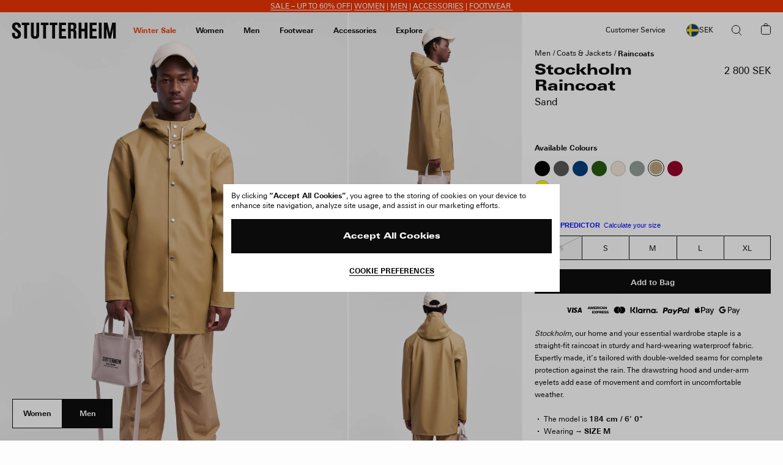

--- FILE ---
content_type: text/html; charset=utf-8
request_url: https://www.google.com/recaptcha/api2/anchor?ar=1&k=6Ld7qYkqAAAAADrH3SlfHP84RVnvxQLv0vCn9mxG&co=aHR0cHM6Ly9zdHV0dGVyaGVpbS5jb206NDQz&hl=en&v=PoyoqOPhxBO7pBk68S4YbpHZ&size=invisible&anchor-ms=20000&execute-ms=30000&cb=fdc759ilqys9
body_size: 48562
content:
<!DOCTYPE HTML><html dir="ltr" lang="en"><head><meta http-equiv="Content-Type" content="text/html; charset=UTF-8">
<meta http-equiv="X-UA-Compatible" content="IE=edge">
<title>reCAPTCHA</title>
<style type="text/css">
/* cyrillic-ext */
@font-face {
  font-family: 'Roboto';
  font-style: normal;
  font-weight: 400;
  font-stretch: 100%;
  src: url(//fonts.gstatic.com/s/roboto/v48/KFO7CnqEu92Fr1ME7kSn66aGLdTylUAMa3GUBHMdazTgWw.woff2) format('woff2');
  unicode-range: U+0460-052F, U+1C80-1C8A, U+20B4, U+2DE0-2DFF, U+A640-A69F, U+FE2E-FE2F;
}
/* cyrillic */
@font-face {
  font-family: 'Roboto';
  font-style: normal;
  font-weight: 400;
  font-stretch: 100%;
  src: url(//fonts.gstatic.com/s/roboto/v48/KFO7CnqEu92Fr1ME7kSn66aGLdTylUAMa3iUBHMdazTgWw.woff2) format('woff2');
  unicode-range: U+0301, U+0400-045F, U+0490-0491, U+04B0-04B1, U+2116;
}
/* greek-ext */
@font-face {
  font-family: 'Roboto';
  font-style: normal;
  font-weight: 400;
  font-stretch: 100%;
  src: url(//fonts.gstatic.com/s/roboto/v48/KFO7CnqEu92Fr1ME7kSn66aGLdTylUAMa3CUBHMdazTgWw.woff2) format('woff2');
  unicode-range: U+1F00-1FFF;
}
/* greek */
@font-face {
  font-family: 'Roboto';
  font-style: normal;
  font-weight: 400;
  font-stretch: 100%;
  src: url(//fonts.gstatic.com/s/roboto/v48/KFO7CnqEu92Fr1ME7kSn66aGLdTylUAMa3-UBHMdazTgWw.woff2) format('woff2');
  unicode-range: U+0370-0377, U+037A-037F, U+0384-038A, U+038C, U+038E-03A1, U+03A3-03FF;
}
/* math */
@font-face {
  font-family: 'Roboto';
  font-style: normal;
  font-weight: 400;
  font-stretch: 100%;
  src: url(//fonts.gstatic.com/s/roboto/v48/KFO7CnqEu92Fr1ME7kSn66aGLdTylUAMawCUBHMdazTgWw.woff2) format('woff2');
  unicode-range: U+0302-0303, U+0305, U+0307-0308, U+0310, U+0312, U+0315, U+031A, U+0326-0327, U+032C, U+032F-0330, U+0332-0333, U+0338, U+033A, U+0346, U+034D, U+0391-03A1, U+03A3-03A9, U+03B1-03C9, U+03D1, U+03D5-03D6, U+03F0-03F1, U+03F4-03F5, U+2016-2017, U+2034-2038, U+203C, U+2040, U+2043, U+2047, U+2050, U+2057, U+205F, U+2070-2071, U+2074-208E, U+2090-209C, U+20D0-20DC, U+20E1, U+20E5-20EF, U+2100-2112, U+2114-2115, U+2117-2121, U+2123-214F, U+2190, U+2192, U+2194-21AE, U+21B0-21E5, U+21F1-21F2, U+21F4-2211, U+2213-2214, U+2216-22FF, U+2308-230B, U+2310, U+2319, U+231C-2321, U+2336-237A, U+237C, U+2395, U+239B-23B7, U+23D0, U+23DC-23E1, U+2474-2475, U+25AF, U+25B3, U+25B7, U+25BD, U+25C1, U+25CA, U+25CC, U+25FB, U+266D-266F, U+27C0-27FF, U+2900-2AFF, U+2B0E-2B11, U+2B30-2B4C, U+2BFE, U+3030, U+FF5B, U+FF5D, U+1D400-1D7FF, U+1EE00-1EEFF;
}
/* symbols */
@font-face {
  font-family: 'Roboto';
  font-style: normal;
  font-weight: 400;
  font-stretch: 100%;
  src: url(//fonts.gstatic.com/s/roboto/v48/KFO7CnqEu92Fr1ME7kSn66aGLdTylUAMaxKUBHMdazTgWw.woff2) format('woff2');
  unicode-range: U+0001-000C, U+000E-001F, U+007F-009F, U+20DD-20E0, U+20E2-20E4, U+2150-218F, U+2190, U+2192, U+2194-2199, U+21AF, U+21E6-21F0, U+21F3, U+2218-2219, U+2299, U+22C4-22C6, U+2300-243F, U+2440-244A, U+2460-24FF, U+25A0-27BF, U+2800-28FF, U+2921-2922, U+2981, U+29BF, U+29EB, U+2B00-2BFF, U+4DC0-4DFF, U+FFF9-FFFB, U+10140-1018E, U+10190-1019C, U+101A0, U+101D0-101FD, U+102E0-102FB, U+10E60-10E7E, U+1D2C0-1D2D3, U+1D2E0-1D37F, U+1F000-1F0FF, U+1F100-1F1AD, U+1F1E6-1F1FF, U+1F30D-1F30F, U+1F315, U+1F31C, U+1F31E, U+1F320-1F32C, U+1F336, U+1F378, U+1F37D, U+1F382, U+1F393-1F39F, U+1F3A7-1F3A8, U+1F3AC-1F3AF, U+1F3C2, U+1F3C4-1F3C6, U+1F3CA-1F3CE, U+1F3D4-1F3E0, U+1F3ED, U+1F3F1-1F3F3, U+1F3F5-1F3F7, U+1F408, U+1F415, U+1F41F, U+1F426, U+1F43F, U+1F441-1F442, U+1F444, U+1F446-1F449, U+1F44C-1F44E, U+1F453, U+1F46A, U+1F47D, U+1F4A3, U+1F4B0, U+1F4B3, U+1F4B9, U+1F4BB, U+1F4BF, U+1F4C8-1F4CB, U+1F4D6, U+1F4DA, U+1F4DF, U+1F4E3-1F4E6, U+1F4EA-1F4ED, U+1F4F7, U+1F4F9-1F4FB, U+1F4FD-1F4FE, U+1F503, U+1F507-1F50B, U+1F50D, U+1F512-1F513, U+1F53E-1F54A, U+1F54F-1F5FA, U+1F610, U+1F650-1F67F, U+1F687, U+1F68D, U+1F691, U+1F694, U+1F698, U+1F6AD, U+1F6B2, U+1F6B9-1F6BA, U+1F6BC, U+1F6C6-1F6CF, U+1F6D3-1F6D7, U+1F6E0-1F6EA, U+1F6F0-1F6F3, U+1F6F7-1F6FC, U+1F700-1F7FF, U+1F800-1F80B, U+1F810-1F847, U+1F850-1F859, U+1F860-1F887, U+1F890-1F8AD, U+1F8B0-1F8BB, U+1F8C0-1F8C1, U+1F900-1F90B, U+1F93B, U+1F946, U+1F984, U+1F996, U+1F9E9, U+1FA00-1FA6F, U+1FA70-1FA7C, U+1FA80-1FA89, U+1FA8F-1FAC6, U+1FACE-1FADC, U+1FADF-1FAE9, U+1FAF0-1FAF8, U+1FB00-1FBFF;
}
/* vietnamese */
@font-face {
  font-family: 'Roboto';
  font-style: normal;
  font-weight: 400;
  font-stretch: 100%;
  src: url(//fonts.gstatic.com/s/roboto/v48/KFO7CnqEu92Fr1ME7kSn66aGLdTylUAMa3OUBHMdazTgWw.woff2) format('woff2');
  unicode-range: U+0102-0103, U+0110-0111, U+0128-0129, U+0168-0169, U+01A0-01A1, U+01AF-01B0, U+0300-0301, U+0303-0304, U+0308-0309, U+0323, U+0329, U+1EA0-1EF9, U+20AB;
}
/* latin-ext */
@font-face {
  font-family: 'Roboto';
  font-style: normal;
  font-weight: 400;
  font-stretch: 100%;
  src: url(//fonts.gstatic.com/s/roboto/v48/KFO7CnqEu92Fr1ME7kSn66aGLdTylUAMa3KUBHMdazTgWw.woff2) format('woff2');
  unicode-range: U+0100-02BA, U+02BD-02C5, U+02C7-02CC, U+02CE-02D7, U+02DD-02FF, U+0304, U+0308, U+0329, U+1D00-1DBF, U+1E00-1E9F, U+1EF2-1EFF, U+2020, U+20A0-20AB, U+20AD-20C0, U+2113, U+2C60-2C7F, U+A720-A7FF;
}
/* latin */
@font-face {
  font-family: 'Roboto';
  font-style: normal;
  font-weight: 400;
  font-stretch: 100%;
  src: url(//fonts.gstatic.com/s/roboto/v48/KFO7CnqEu92Fr1ME7kSn66aGLdTylUAMa3yUBHMdazQ.woff2) format('woff2');
  unicode-range: U+0000-00FF, U+0131, U+0152-0153, U+02BB-02BC, U+02C6, U+02DA, U+02DC, U+0304, U+0308, U+0329, U+2000-206F, U+20AC, U+2122, U+2191, U+2193, U+2212, U+2215, U+FEFF, U+FFFD;
}
/* cyrillic-ext */
@font-face {
  font-family: 'Roboto';
  font-style: normal;
  font-weight: 500;
  font-stretch: 100%;
  src: url(//fonts.gstatic.com/s/roboto/v48/KFO7CnqEu92Fr1ME7kSn66aGLdTylUAMa3GUBHMdazTgWw.woff2) format('woff2');
  unicode-range: U+0460-052F, U+1C80-1C8A, U+20B4, U+2DE0-2DFF, U+A640-A69F, U+FE2E-FE2F;
}
/* cyrillic */
@font-face {
  font-family: 'Roboto';
  font-style: normal;
  font-weight: 500;
  font-stretch: 100%;
  src: url(//fonts.gstatic.com/s/roboto/v48/KFO7CnqEu92Fr1ME7kSn66aGLdTylUAMa3iUBHMdazTgWw.woff2) format('woff2');
  unicode-range: U+0301, U+0400-045F, U+0490-0491, U+04B0-04B1, U+2116;
}
/* greek-ext */
@font-face {
  font-family: 'Roboto';
  font-style: normal;
  font-weight: 500;
  font-stretch: 100%;
  src: url(//fonts.gstatic.com/s/roboto/v48/KFO7CnqEu92Fr1ME7kSn66aGLdTylUAMa3CUBHMdazTgWw.woff2) format('woff2');
  unicode-range: U+1F00-1FFF;
}
/* greek */
@font-face {
  font-family: 'Roboto';
  font-style: normal;
  font-weight: 500;
  font-stretch: 100%;
  src: url(//fonts.gstatic.com/s/roboto/v48/KFO7CnqEu92Fr1ME7kSn66aGLdTylUAMa3-UBHMdazTgWw.woff2) format('woff2');
  unicode-range: U+0370-0377, U+037A-037F, U+0384-038A, U+038C, U+038E-03A1, U+03A3-03FF;
}
/* math */
@font-face {
  font-family: 'Roboto';
  font-style: normal;
  font-weight: 500;
  font-stretch: 100%;
  src: url(//fonts.gstatic.com/s/roboto/v48/KFO7CnqEu92Fr1ME7kSn66aGLdTylUAMawCUBHMdazTgWw.woff2) format('woff2');
  unicode-range: U+0302-0303, U+0305, U+0307-0308, U+0310, U+0312, U+0315, U+031A, U+0326-0327, U+032C, U+032F-0330, U+0332-0333, U+0338, U+033A, U+0346, U+034D, U+0391-03A1, U+03A3-03A9, U+03B1-03C9, U+03D1, U+03D5-03D6, U+03F0-03F1, U+03F4-03F5, U+2016-2017, U+2034-2038, U+203C, U+2040, U+2043, U+2047, U+2050, U+2057, U+205F, U+2070-2071, U+2074-208E, U+2090-209C, U+20D0-20DC, U+20E1, U+20E5-20EF, U+2100-2112, U+2114-2115, U+2117-2121, U+2123-214F, U+2190, U+2192, U+2194-21AE, U+21B0-21E5, U+21F1-21F2, U+21F4-2211, U+2213-2214, U+2216-22FF, U+2308-230B, U+2310, U+2319, U+231C-2321, U+2336-237A, U+237C, U+2395, U+239B-23B7, U+23D0, U+23DC-23E1, U+2474-2475, U+25AF, U+25B3, U+25B7, U+25BD, U+25C1, U+25CA, U+25CC, U+25FB, U+266D-266F, U+27C0-27FF, U+2900-2AFF, U+2B0E-2B11, U+2B30-2B4C, U+2BFE, U+3030, U+FF5B, U+FF5D, U+1D400-1D7FF, U+1EE00-1EEFF;
}
/* symbols */
@font-face {
  font-family: 'Roboto';
  font-style: normal;
  font-weight: 500;
  font-stretch: 100%;
  src: url(//fonts.gstatic.com/s/roboto/v48/KFO7CnqEu92Fr1ME7kSn66aGLdTylUAMaxKUBHMdazTgWw.woff2) format('woff2');
  unicode-range: U+0001-000C, U+000E-001F, U+007F-009F, U+20DD-20E0, U+20E2-20E4, U+2150-218F, U+2190, U+2192, U+2194-2199, U+21AF, U+21E6-21F0, U+21F3, U+2218-2219, U+2299, U+22C4-22C6, U+2300-243F, U+2440-244A, U+2460-24FF, U+25A0-27BF, U+2800-28FF, U+2921-2922, U+2981, U+29BF, U+29EB, U+2B00-2BFF, U+4DC0-4DFF, U+FFF9-FFFB, U+10140-1018E, U+10190-1019C, U+101A0, U+101D0-101FD, U+102E0-102FB, U+10E60-10E7E, U+1D2C0-1D2D3, U+1D2E0-1D37F, U+1F000-1F0FF, U+1F100-1F1AD, U+1F1E6-1F1FF, U+1F30D-1F30F, U+1F315, U+1F31C, U+1F31E, U+1F320-1F32C, U+1F336, U+1F378, U+1F37D, U+1F382, U+1F393-1F39F, U+1F3A7-1F3A8, U+1F3AC-1F3AF, U+1F3C2, U+1F3C4-1F3C6, U+1F3CA-1F3CE, U+1F3D4-1F3E0, U+1F3ED, U+1F3F1-1F3F3, U+1F3F5-1F3F7, U+1F408, U+1F415, U+1F41F, U+1F426, U+1F43F, U+1F441-1F442, U+1F444, U+1F446-1F449, U+1F44C-1F44E, U+1F453, U+1F46A, U+1F47D, U+1F4A3, U+1F4B0, U+1F4B3, U+1F4B9, U+1F4BB, U+1F4BF, U+1F4C8-1F4CB, U+1F4D6, U+1F4DA, U+1F4DF, U+1F4E3-1F4E6, U+1F4EA-1F4ED, U+1F4F7, U+1F4F9-1F4FB, U+1F4FD-1F4FE, U+1F503, U+1F507-1F50B, U+1F50D, U+1F512-1F513, U+1F53E-1F54A, U+1F54F-1F5FA, U+1F610, U+1F650-1F67F, U+1F687, U+1F68D, U+1F691, U+1F694, U+1F698, U+1F6AD, U+1F6B2, U+1F6B9-1F6BA, U+1F6BC, U+1F6C6-1F6CF, U+1F6D3-1F6D7, U+1F6E0-1F6EA, U+1F6F0-1F6F3, U+1F6F7-1F6FC, U+1F700-1F7FF, U+1F800-1F80B, U+1F810-1F847, U+1F850-1F859, U+1F860-1F887, U+1F890-1F8AD, U+1F8B0-1F8BB, U+1F8C0-1F8C1, U+1F900-1F90B, U+1F93B, U+1F946, U+1F984, U+1F996, U+1F9E9, U+1FA00-1FA6F, U+1FA70-1FA7C, U+1FA80-1FA89, U+1FA8F-1FAC6, U+1FACE-1FADC, U+1FADF-1FAE9, U+1FAF0-1FAF8, U+1FB00-1FBFF;
}
/* vietnamese */
@font-face {
  font-family: 'Roboto';
  font-style: normal;
  font-weight: 500;
  font-stretch: 100%;
  src: url(//fonts.gstatic.com/s/roboto/v48/KFO7CnqEu92Fr1ME7kSn66aGLdTylUAMa3OUBHMdazTgWw.woff2) format('woff2');
  unicode-range: U+0102-0103, U+0110-0111, U+0128-0129, U+0168-0169, U+01A0-01A1, U+01AF-01B0, U+0300-0301, U+0303-0304, U+0308-0309, U+0323, U+0329, U+1EA0-1EF9, U+20AB;
}
/* latin-ext */
@font-face {
  font-family: 'Roboto';
  font-style: normal;
  font-weight: 500;
  font-stretch: 100%;
  src: url(//fonts.gstatic.com/s/roboto/v48/KFO7CnqEu92Fr1ME7kSn66aGLdTylUAMa3KUBHMdazTgWw.woff2) format('woff2');
  unicode-range: U+0100-02BA, U+02BD-02C5, U+02C7-02CC, U+02CE-02D7, U+02DD-02FF, U+0304, U+0308, U+0329, U+1D00-1DBF, U+1E00-1E9F, U+1EF2-1EFF, U+2020, U+20A0-20AB, U+20AD-20C0, U+2113, U+2C60-2C7F, U+A720-A7FF;
}
/* latin */
@font-face {
  font-family: 'Roboto';
  font-style: normal;
  font-weight: 500;
  font-stretch: 100%;
  src: url(//fonts.gstatic.com/s/roboto/v48/KFO7CnqEu92Fr1ME7kSn66aGLdTylUAMa3yUBHMdazQ.woff2) format('woff2');
  unicode-range: U+0000-00FF, U+0131, U+0152-0153, U+02BB-02BC, U+02C6, U+02DA, U+02DC, U+0304, U+0308, U+0329, U+2000-206F, U+20AC, U+2122, U+2191, U+2193, U+2212, U+2215, U+FEFF, U+FFFD;
}
/* cyrillic-ext */
@font-face {
  font-family: 'Roboto';
  font-style: normal;
  font-weight: 900;
  font-stretch: 100%;
  src: url(//fonts.gstatic.com/s/roboto/v48/KFO7CnqEu92Fr1ME7kSn66aGLdTylUAMa3GUBHMdazTgWw.woff2) format('woff2');
  unicode-range: U+0460-052F, U+1C80-1C8A, U+20B4, U+2DE0-2DFF, U+A640-A69F, U+FE2E-FE2F;
}
/* cyrillic */
@font-face {
  font-family: 'Roboto';
  font-style: normal;
  font-weight: 900;
  font-stretch: 100%;
  src: url(//fonts.gstatic.com/s/roboto/v48/KFO7CnqEu92Fr1ME7kSn66aGLdTylUAMa3iUBHMdazTgWw.woff2) format('woff2');
  unicode-range: U+0301, U+0400-045F, U+0490-0491, U+04B0-04B1, U+2116;
}
/* greek-ext */
@font-face {
  font-family: 'Roboto';
  font-style: normal;
  font-weight: 900;
  font-stretch: 100%;
  src: url(//fonts.gstatic.com/s/roboto/v48/KFO7CnqEu92Fr1ME7kSn66aGLdTylUAMa3CUBHMdazTgWw.woff2) format('woff2');
  unicode-range: U+1F00-1FFF;
}
/* greek */
@font-face {
  font-family: 'Roboto';
  font-style: normal;
  font-weight: 900;
  font-stretch: 100%;
  src: url(//fonts.gstatic.com/s/roboto/v48/KFO7CnqEu92Fr1ME7kSn66aGLdTylUAMa3-UBHMdazTgWw.woff2) format('woff2');
  unicode-range: U+0370-0377, U+037A-037F, U+0384-038A, U+038C, U+038E-03A1, U+03A3-03FF;
}
/* math */
@font-face {
  font-family: 'Roboto';
  font-style: normal;
  font-weight: 900;
  font-stretch: 100%;
  src: url(//fonts.gstatic.com/s/roboto/v48/KFO7CnqEu92Fr1ME7kSn66aGLdTylUAMawCUBHMdazTgWw.woff2) format('woff2');
  unicode-range: U+0302-0303, U+0305, U+0307-0308, U+0310, U+0312, U+0315, U+031A, U+0326-0327, U+032C, U+032F-0330, U+0332-0333, U+0338, U+033A, U+0346, U+034D, U+0391-03A1, U+03A3-03A9, U+03B1-03C9, U+03D1, U+03D5-03D6, U+03F0-03F1, U+03F4-03F5, U+2016-2017, U+2034-2038, U+203C, U+2040, U+2043, U+2047, U+2050, U+2057, U+205F, U+2070-2071, U+2074-208E, U+2090-209C, U+20D0-20DC, U+20E1, U+20E5-20EF, U+2100-2112, U+2114-2115, U+2117-2121, U+2123-214F, U+2190, U+2192, U+2194-21AE, U+21B0-21E5, U+21F1-21F2, U+21F4-2211, U+2213-2214, U+2216-22FF, U+2308-230B, U+2310, U+2319, U+231C-2321, U+2336-237A, U+237C, U+2395, U+239B-23B7, U+23D0, U+23DC-23E1, U+2474-2475, U+25AF, U+25B3, U+25B7, U+25BD, U+25C1, U+25CA, U+25CC, U+25FB, U+266D-266F, U+27C0-27FF, U+2900-2AFF, U+2B0E-2B11, U+2B30-2B4C, U+2BFE, U+3030, U+FF5B, U+FF5D, U+1D400-1D7FF, U+1EE00-1EEFF;
}
/* symbols */
@font-face {
  font-family: 'Roboto';
  font-style: normal;
  font-weight: 900;
  font-stretch: 100%;
  src: url(//fonts.gstatic.com/s/roboto/v48/KFO7CnqEu92Fr1ME7kSn66aGLdTylUAMaxKUBHMdazTgWw.woff2) format('woff2');
  unicode-range: U+0001-000C, U+000E-001F, U+007F-009F, U+20DD-20E0, U+20E2-20E4, U+2150-218F, U+2190, U+2192, U+2194-2199, U+21AF, U+21E6-21F0, U+21F3, U+2218-2219, U+2299, U+22C4-22C6, U+2300-243F, U+2440-244A, U+2460-24FF, U+25A0-27BF, U+2800-28FF, U+2921-2922, U+2981, U+29BF, U+29EB, U+2B00-2BFF, U+4DC0-4DFF, U+FFF9-FFFB, U+10140-1018E, U+10190-1019C, U+101A0, U+101D0-101FD, U+102E0-102FB, U+10E60-10E7E, U+1D2C0-1D2D3, U+1D2E0-1D37F, U+1F000-1F0FF, U+1F100-1F1AD, U+1F1E6-1F1FF, U+1F30D-1F30F, U+1F315, U+1F31C, U+1F31E, U+1F320-1F32C, U+1F336, U+1F378, U+1F37D, U+1F382, U+1F393-1F39F, U+1F3A7-1F3A8, U+1F3AC-1F3AF, U+1F3C2, U+1F3C4-1F3C6, U+1F3CA-1F3CE, U+1F3D4-1F3E0, U+1F3ED, U+1F3F1-1F3F3, U+1F3F5-1F3F7, U+1F408, U+1F415, U+1F41F, U+1F426, U+1F43F, U+1F441-1F442, U+1F444, U+1F446-1F449, U+1F44C-1F44E, U+1F453, U+1F46A, U+1F47D, U+1F4A3, U+1F4B0, U+1F4B3, U+1F4B9, U+1F4BB, U+1F4BF, U+1F4C8-1F4CB, U+1F4D6, U+1F4DA, U+1F4DF, U+1F4E3-1F4E6, U+1F4EA-1F4ED, U+1F4F7, U+1F4F9-1F4FB, U+1F4FD-1F4FE, U+1F503, U+1F507-1F50B, U+1F50D, U+1F512-1F513, U+1F53E-1F54A, U+1F54F-1F5FA, U+1F610, U+1F650-1F67F, U+1F687, U+1F68D, U+1F691, U+1F694, U+1F698, U+1F6AD, U+1F6B2, U+1F6B9-1F6BA, U+1F6BC, U+1F6C6-1F6CF, U+1F6D3-1F6D7, U+1F6E0-1F6EA, U+1F6F0-1F6F3, U+1F6F7-1F6FC, U+1F700-1F7FF, U+1F800-1F80B, U+1F810-1F847, U+1F850-1F859, U+1F860-1F887, U+1F890-1F8AD, U+1F8B0-1F8BB, U+1F8C0-1F8C1, U+1F900-1F90B, U+1F93B, U+1F946, U+1F984, U+1F996, U+1F9E9, U+1FA00-1FA6F, U+1FA70-1FA7C, U+1FA80-1FA89, U+1FA8F-1FAC6, U+1FACE-1FADC, U+1FADF-1FAE9, U+1FAF0-1FAF8, U+1FB00-1FBFF;
}
/* vietnamese */
@font-face {
  font-family: 'Roboto';
  font-style: normal;
  font-weight: 900;
  font-stretch: 100%;
  src: url(//fonts.gstatic.com/s/roboto/v48/KFO7CnqEu92Fr1ME7kSn66aGLdTylUAMa3OUBHMdazTgWw.woff2) format('woff2');
  unicode-range: U+0102-0103, U+0110-0111, U+0128-0129, U+0168-0169, U+01A0-01A1, U+01AF-01B0, U+0300-0301, U+0303-0304, U+0308-0309, U+0323, U+0329, U+1EA0-1EF9, U+20AB;
}
/* latin-ext */
@font-face {
  font-family: 'Roboto';
  font-style: normal;
  font-weight: 900;
  font-stretch: 100%;
  src: url(//fonts.gstatic.com/s/roboto/v48/KFO7CnqEu92Fr1ME7kSn66aGLdTylUAMa3KUBHMdazTgWw.woff2) format('woff2');
  unicode-range: U+0100-02BA, U+02BD-02C5, U+02C7-02CC, U+02CE-02D7, U+02DD-02FF, U+0304, U+0308, U+0329, U+1D00-1DBF, U+1E00-1E9F, U+1EF2-1EFF, U+2020, U+20A0-20AB, U+20AD-20C0, U+2113, U+2C60-2C7F, U+A720-A7FF;
}
/* latin */
@font-face {
  font-family: 'Roboto';
  font-style: normal;
  font-weight: 900;
  font-stretch: 100%;
  src: url(//fonts.gstatic.com/s/roboto/v48/KFO7CnqEu92Fr1ME7kSn66aGLdTylUAMa3yUBHMdazQ.woff2) format('woff2');
  unicode-range: U+0000-00FF, U+0131, U+0152-0153, U+02BB-02BC, U+02C6, U+02DA, U+02DC, U+0304, U+0308, U+0329, U+2000-206F, U+20AC, U+2122, U+2191, U+2193, U+2212, U+2215, U+FEFF, U+FFFD;
}

</style>
<link rel="stylesheet" type="text/css" href="https://www.gstatic.com/recaptcha/releases/PoyoqOPhxBO7pBk68S4YbpHZ/styles__ltr.css">
<script nonce="dCy0B_lppU4exOCSj8LEJQ" type="text/javascript">window['__recaptcha_api'] = 'https://www.google.com/recaptcha/api2/';</script>
<script type="text/javascript" src="https://www.gstatic.com/recaptcha/releases/PoyoqOPhxBO7pBk68S4YbpHZ/recaptcha__en.js" nonce="dCy0B_lppU4exOCSj8LEJQ">
      
    </script></head>
<body><div id="rc-anchor-alert" class="rc-anchor-alert"></div>
<input type="hidden" id="recaptcha-token" value="[base64]">
<script type="text/javascript" nonce="dCy0B_lppU4exOCSj8LEJQ">
      recaptcha.anchor.Main.init("[\x22ainput\x22,[\x22bgdata\x22,\x22\x22,\[base64]/[base64]/MjU1Ong/[base64]/[base64]/[base64]/[base64]/[base64]/[base64]/[base64]/[base64]/[base64]/[base64]/[base64]/[base64]/[base64]/[base64]/[base64]\\u003d\x22,\[base64]\\u003d\\u003d\x22,\x22fcKsYRvCo1BbwoTDhj/CpVrDpBInwqzDr8Kgwo7DiGNGXsOSw40LMwwNwoVJw6wmAcO2w7MJwp0WIFRvwo5JR8Kew4bDksOVw6gyJsOuw5/[base64]/w49xXRHChllmNkLCp8KyZHp8w7TCqsK+XEREUcKhf2/DgcKGSk/[base64]/[base64]/DkGPCm1Q7c8Ouw4MPwpNHwrJycEfCusOhfGchKcKPTG4jwrATGnnCtcKywr8hacOTwpA0wqrCnsKdw64Mw5DClhbCisOzwpADw6/ChcK5wrp6wpMZQ8KeG8KRPC9VwrvDlMOLw5bDq3zDuBgDwrzDmFcKbcO+BGFpw6kLwrR/[base64]/ChXPDr1dcwrDCgmJ7LShXwodiX1sRwpzCulbDm8KJJcOqWMO/WcO2wq3CvcKORMOpwq3CosKCVsOCw5jDpsKpGyLDgQfDq1PDmBdccAArwrvDmyLCjMO/w5bCh8K6woVJDMKhwo09KThXwp1mw5kJwrrDvnQWw4zCiiE5KcOPw4HCh8KxV37CssKtBsO0CsK/HjsmcVXCjcK3U8KywqVTw7jDiSYAwr4owonCnsKceFVIaxNewr3Dqg7CqmLCqXDDv8ObAcKYw43DrjHDssKFRRfDtB1zw40hesKiwq/Dh8OUMsOBw6XCiMKUBD/CokHClA/CmHvDrUMMw68DS8OQfsKiwo4Oe8K1w7fCicKzw7AZKXzDo8KICB0aMsKIVMK7dgTCiXHCkcOcw7MHLEfCvhNswqZGEcKpWHdtwp3ChcOeLsKPwpTCnwFTGcKOTWwqe8KqAQfDgcKaWW/DlMKNwrNIQsKHw7LDmcOUI18rZT/Di31tZMK5RDDCicKTwpvCqsOMGMKIw7twKsKzcMKZE0cOHXrDlDVaw68Ow4DDjsO9KcOhcMOOZXMpJRjCmn0Ywo7CnnfCqgZNSEs6w5B9Q8Kiw49EVj/Ci8OdfMKlTMOZbMKgaWVgSBnDpFfDicOJI8KsIsONwrbCtlTClMOUWSoZU1PCv8KmVTAgADc2GcKaw6/DgzHCmR/DvzwZwqUAwpfDrS3ChBNDV8OIw5rDm23DhcKwMhjCtiVDwpbDjsOxwppPwoMaY8OnwrHDlsO5DHFzQxfCqA88wr47wqJ7McKdw6nDqcO+w4Aqw5IGZAweYm3CicKYAxDDrcOyd8Kkfw/DncKfw7DDucO8JcOvwrQgdyQ+wofDjMOAV3vCscOaw7HCqcOKwrQ/[base64]/[base64]/w6/Cr8OTal3DhUVLLE3CtDvCsCvCtTFDASTCrsK4CDN2wobCpWDDpcKVL8KxDlFZVsOtbsKww53Cn2HCq8KTS8Ksw7HDvMOSwo5oCgXCpcKDw7MMw6LDucOXAMKgUsKUwp3Dt8OLwpI2QcOYYcKCW8OlwqIbw4d/R0Z9ezzCocKYI33DisOZw5Rbw4/DisKseHrDgH1gwqHCpCIELkInDsKrZsK5W2xMw4/Dg1Zuw4zCpABbKMKTShHClcK7w5U+wqVRw4ojw4PCtsOfwobDuk7ChRFsw7B4b8KbTG/DjcOkMcOrUBPDgQcEw47CkXnCgcOmw6XCoFZgGAjCt8Kcw4F0QsKGwolAwo/DrT3DkgwGw4oGwqQ5woLDuCRaw4oNKcKsUxlseA7DtsOOVAvChcOvwp5gw5ZRw7/Ds8Kjw6E9Y8KIw4MGSm3DmcKPw6kww54GcsOLw49+LcK6w4DCv2LDiGrCsMOBwowDI3Ysw6BmdMKSUlcJwrEROMKtwqXCvkRZNsKca8KXfMOhOsKvMArDtkXClsKIasKJJHlEw6Z6GBvDq8KMwpoQCcOFNMKxwpbDkB/[base64]/CrcKWURvDlDNKfsOiJcOqwpYIw7LCicOsBHw/[base64]/OyAHwrYeDcKNLFxbc8KyS8KZZXQXw6bCpsKDwpd3enDCpDjCuUDDoFZFMDjCnW3ChcKUGMOowpcRchQ6w4oBGCbCuCBiXT4APAc1Bgs0wohJw5NPw48FB8KLEMOFXX7CgBZ5GCzCisOWwoXDpcOSwr0lZcO6BGLClHfDmGtUwoVKRMO9UTEyw6wtwrXDj8OWwp1/XFYnw70yRHDDi8KDXjEkRXZjV3hgSTF8wrx6wpDCtQMzw5IKwpsbwq4zw7MRw59nwqI6w4XCsivCmx94w7vDil5DIB4Ab1s8woJ6B0kOdm7CjMOPw7nDtmbDl3rDrzHCj2ETCHlpJcOywoTDiBBffMO0w5NmwrjDhsO/w7VGwrRaPsKPdMKKOXTCqcKQw5UrC8Kww4A5wpfCgAjCs8OEZSfDqmQSPlfCucOscsOuw4wew5jDksOVwpHCl8K3FcOqwp5Qwq/[base64]/DoyHCiVRzB1/[base64]/Du3QzCCDCssKBw5J7KcK7FiRKw504w6w8wozDsw0sPsOiw5fDrcOuwqDDoMKLN8K8L8OBOMO6cMKoA8KHw4nCrsOwZcKaPm5rwpfCiMKgGMKuXsOgRzHDjA/ClMOOwq/DpMOPFi13w6zDnMO5wolAw5TCi8OKwpfDk8K/[base64]/DsMKyw75dVsK0fknDkw9UwpHCisO1Azl7MsKhRMOkUzPCqcKLGHF2wpMgZcOfZ8KlZ1x9MMK+wpbDj1lrw6kkwqXClX/CghbCiCUHQW/DocOuw6bCqcKzSkjChsORYQE2EV4qw5TCl8KCU8KoExjDoMOsAS9/ByJcw5FKd8Kkw4TDgsOFw4FqAsOOekxLwozChSoEf8KTwozCkwsLTyxRw4PDiMOYdsOGw7XCpClNGMKZXwzDrVfCiXEEw6x1LMO2W8OUw7zCvz/DomEYE8OswqlncsO0wrjDu8KWwoV8K3lRwo3CrsOIPRF2Sg/CvjEYYcOoacKHAXNSw6LDoSnCvcK/[base64]/[base64]/ClCTDlsKFw7oAV8OAaDHCscOvw75jcEFgw4MJa8OVwp/[base64]/woQaw798w57CnVppKcKQw5hYBcOJwpvDgFAQw4XDiCrCr8KnQX/Cn8OiZh0Yw5NQw5Jdw4pDfMKgfsOgFlTCrsO8CsKLdTMXdsO0wq9zw6RzMcOKS1EbwrTDiGQDF8KTEwjDp0TDvMOew4TCi3YeesKbOsO+ei/Dj8KRFjbClcKYV3LCvMOOXjzDssKqHSnClDnDmALDvDXDkErDrTonwp/Cs8OvUMK8w7Qnw5ZawpnCosK8CF1PCQ9Swp3DhsKqw6AEw4zCk3PCnU4vHBnDmcKjWkPDoMK1LR/[base64]/CqMKGY8OLW8KwGC3CgyPCjcKxw6cUw4gFD8O0Xgpvw7rDlcKwTGwbcC3ClsOJK3nDgGxIYsOwB8KAUAA/wqrDisOPwrvDiikARsOUwpLCjsKew4NUw5B2w4N3wr/Dk8OiccOOHMO1w584wo5rA8KbeHg9wovCrHk8wqPCiTIRw6zDjHrChH8qw5zClsO1wqhRMw3Du8OTwqAeL8O0W8KgwpEuNcOYEmktbS/DgsKdQsKDG8O2Kj5vUcO8A8K/c09qGDTDrsOSw7ZLbMOmcF8wEkwowr/DscOTe3XCgBDDtTLDrADCssK2wpIvAMOMw5vCv23Ck8OJbzzDol08bgBBZsK+aMKwfBbDpRR1w7UZLjHDpcKtw7fCnsOjI14Hw5fDrm4WQzLCrcKXwrPCqMOnw5/Dh8KNw6fDusO4wppWTGHCqMOIK1AKMMOJwpIuw6DDocOXw5jDuWbClcK4wr7Ck8KPwpUMSsK/[base64]/[base64]/CucKsw6zCpMOmd3nCucOXLnjClMKrDHXDmxJXwp7Cp1EcwrDDuRptJTHDq8OecHgldS9gwr/[base64]/CtVTDu2c5Z8OLU8KDwoYxwrzCuMOGw7XCg8OXw6cIGMKcwptmGMKjw5/CgmzCi8KBwr3CvXJmwrzChELCmTHCn8OOWR3DrU9mw4/[base64]/[base64]/[base64]/DvsOdBVPDj8Ona3jDhcKAwofChMOuw5bCiMKFcsOqJlLDn8KVUMKMwoAhdjfDvMOGwq4KecKfwrzDnRApRcOjesKjwprCgcKVHxHCiMK0A8O5w5bDkwTDgTTDscOeIA8YwqLCq8OKZj41w7Bqwq0FNMOvwoRzGMKKwrDDljPCti48LsKEw7vCpipIw6/Dvhdrw5BTw6kzw647DVLDjETChETDmcOSRMO5DcOhw5/CvsKHwoQewo/DgsKDDMOxw65fw7x3Zy9RJ0cYwrXCqMOfXx/DlcObUcOqDMOfA1vCo8Kywq/[base64]/w5NIw69qw5ZYXsO/wojCrCdQOsOVI8OUw6zDqMKVISjCpF/CnsOfA8KBYVPCucOgwojCqMOvQ2fDvVoVwrg6w7TCmFwPwokyWgrDnsK5H8OywqrDkz8gwpwgeDHCohfDpxY7IMKjcSDCjmTDkVXDt8O8e8KAdRvDn8OCBHkTL8KRZVbCnMKGTMK4csOtwrRcLADCl8KLLsO8TMO6wqLDt8ORwqjDkmLDhAElJsKwZTzDsMO/wrRRwrHDssKVwoHDqFUxw40fwqHCmEPDhCFTAihCMsObw47DiMK5JcKEecKyYMKIagR8eQd1K8K3wrlsRSbDq8KQwpvCi305w4/ChlZUDMKaXQrDucKgw4/DssOIEwInM8OSb13ClSwyw6TCtcOcJcOMw7zDrgTCpjDDhGnDjiLCucOkw5vDmcKew4cxwo7DpU7Dr8KaOhxtw58ZwpfDoMOAwqLCm8OQwq1EwpfDrcKLLBHCpXHDig5aO8OYAcO4QEAlAxTCkQIgwqYvw7TDv2kMwoxtw6RqGUzDtsKEwq3DosOkUcOJKsOScn/[base64]/[base64]/DsjU6EcKFwqbDsFTDs8KtwrlTdATCoMOUwqjDiEIAw4TDvH3DnsOGw5DDq3vDgnLCgcKPw6tOXMOpDsKdwr16HHbDglBzdsKvwq8hwp/ClHDCik3CvMOJwr/DlhfCmcKbw4rCtMK8d3AQDcKlwq3DqMOiaETDsE/ClcKvRULCicK3eMOkwpnDlm3DsMO/w4rCp0hQw5wYw53CoMO1wqrCjUlrZCjDvEPDo8KQCMKhEi4aHSQ1I8KywqhZwpHCtGcDw6MLwptRHHN7wr4MFgvCukDDtQFvwpVPw7nCusKHVsK9ASY+wrrClMOsFV9Jw7kNw55MVQLDrsOFw7ccbMO5wqfDqmdFP8O1w6/CpnVXw790VMOqA1DDl0LCtcO0w7Rlw6/[base64]/CgizDocONwpzCvy3DrcOqw6rDj8Ozw49Lw7IJZMOCSivCicKQwp7ClkfDoMOJw77CoAIgJ8O9w5DCjxXDrVzChsKtAW/DlgDCnMO5QHDCv14wAsKQwqTDq1dsYh7DsMKCwr4oDV92w5rDvSHDoHopAndgw6DCgycHHUUHP1fCjkZ/wp/Cv2zChW/DrsKAwprCnX5jwqITdMOXw6vDlcKOwqHDoh0Vw5tWw7HDlMK8HjMgwqjDlMKpw5/CvwrDkcOCC0gjwoNfaVINw6HDg0wHw5oJwo8mUsOkLlwpw7IJG8OSw6dUCcKIwoLCpsODwoYyw7bCt8OlfMOBw5rDl8OEEMO2bMK1wocNwp3DnmJ7FQ/DkBkSGwfDp8K/wrnDssOowqvCk8Oowr/Cp1dAw7nDjsKow7/DrBFNK8OEUjYIexnDrDDDnGXCrsKrWsORehkMIMONw5xdecK2LsOxwrxLRsKlw4PDgMO6woMsbSsSd3MkwqXDgyIDNcKqV3/DrsKbbHjDiXbCmsOMwqs5w5zCksO8w7AqLsKmw5YEwpLCiEnCqcOfw5UoZsOYZR/DosORDiVrwrttaUPDjsKZw5TDnMOIwqJGLMO7DiEHwroXw7BowoXDh0RebsOOw6jDlsK6w67Cu8K+wqfDkCwdworCtsOZw4xYBcOlwop5w4jDs3XCgMKnwpfCh2Mtw5NPwr/DuCjCi8K/[base64]/LcOcw7BIDnsXMMKXwrLCjxrCqSI5woNUw7PCusKywq5jWWfCoGluw6JVwq/Ct8KIe1otwpHCpnZeKD4Xw7/[base64]/El/DojXCt8OlNUHDuMOawoYqaMOnwrbDggY9w4sOwpPCu8ONwpQuw6dPOE/DiGx9w6h/wrfDp8OtBGPCn2obOWLCiMOtwoEMw6bClxzDhsOLw4jCj8OBCQEpwrJsw4kjA8OOBsK1w6nDpMODwqrCtsONw6cAaGfCtHhvOW9cwrpxKMKBwqVKwp9CwqPDlMKtcMOhKB7CmVzDqmzCusOrSWYKw6jChsOgeX/[base64]/OcOCZ8OoMMO0w5HDhyIOaMKcVE8tw5TCuSHCrsOZwr/DpT/Dj1EJw6k+w4jCkFoEwrrCqsKqw6rDnWXDlFzDjxDCoE4Uw4HClGU7FcKXBADDksOUX8KmwrXClycNesKjJXDDu2rCpk0dw7xxw6/CqwHDsGjDnWzCgUJ5RMOLOMKlLMK/[base64]/ChcOPNsO5wprDlFI7wqsQw5x9wp5BT8KGwoZgOBNXLx7Dp1/Cm8Ojw7zCvCzDiMKyGArDtsOiwoPCpsOCwoHCnMKRw7FiwoQIwqUUZy5qwoI9wrhUw7/DvQHChCBVORoswpHDlisuw7PDisOCwo/[base64]/Cs8OwwobCjcOyfsOVCGRdwrU+wr3Cr8Oow7TDnSYeZ10+AhZAw4RIwpApw6QLRcKpwpdnwrkbw4DCmcOHQsKLLS58eRnCjcO7w5U7U8KVwpwvHcK/w6Z1XcO5OcOuccO9OsKtw7/DiQXDpcKWaXhxfMKSwpx9wrzCgRB3Q8KQwosaIgbCtyUhHDsUXG7DkMKcw6DCrDnDnsOGwp4Pw6Nfwrs0DcKMwoEIw65Aw6/Dm0VYOcKNw4YAwpMMwrPComkQLX7CqcOcajUzw7TCn8OMwonCtl/DqsKCFm0cMm8UwrouwrbDvhDDlVNKwrRKcV3CnsKOR8OXYMKCwpTDtcKKwpzCsjXDgW09w7/[base64]/CrjLCmjjDvsOOwpFSC8OuNsKbP8Kyw4pmw4dhwpgWw6RXw58mwqo0AGFgJ8KcwoQBw5vDsBQsAXNfw4XCjh84w41rwoFPwo3ClMOTw5fDjyB8w5EKHMKtMMOSHsKsJMKIU0HDiy55cSdCworDucOvV8O3dTnDksKrQMOaw5V1wp3Cnl/CqsOPwqTCniDCj8KVwrrDo37Dl1nCiMOVw73DksKcPcOqD8KLw6RAG8KRwoMBw5fCrMK/dMOUwofDj2BHwqHDrEsPw6xdwp7CohwHwo/Dq8Ozw5BUJcK3dsOcUzzCrQVSW3kOHcO5Z8Ojw7guCXTDpRjCu3TDs8ObwprDljkGwojCqGjCixfCkcKZLcOgb8KQwqbDocOXc8K5w5nCtsKHA8Kfw7FrwpM/DsK3H8KjesKzw6YEWH3ClcOPw67DjnwLFmbCvcKoScOewoYmCcK2w4LDvsOmwqfCtcKAwqPDrxjCuMO/RsKjI8K/eMOTwqcSFMKUw74Pw7RLw68wTGrDh8KKHcOfDgTDp8KNw6PCuHAzwrh+NHlfwrnCnxbDpMKewogUw5BfE3rCpsOteMOwVxUHOMOJw6XCsWLDnQ/[base64]/csOQdkY9w5zCpwDCqMKlw4YJworCicK5wpLClcKww7F9wrfChGMPw5/Cj8KJwrPCjsOKw6/DnQAlwrhow6LDqsODwrDDh2HCn8KDw61iB38VOljCtXlrck7DrxXDkVcZV8OYw7DCoE7CkE9hG8Kcw5pFVMKDBFvCi8KHwqZ1C8OIDDXChcOjwo/Dg8OUwrHCsQ3Cp1MFaAApw6HDvcOFFcKIM0leLcOiwrR/[base64]/DkcKwMU/CvXjCjcOBahnCoTzDq8OOw65ywqXDicO6MGXDqkkVHSTDqsK4wrLDoMOIwoZGV8OlfcKywoB+CzEzfsORwr0iw5hJFGsmWi4fIMKkw7lHICoMS17CnsOKGsO+wrPDtEvDjMK/[base64]/DgGbCgcOvw5o3w5oCw6tEEsOuw43CjUXCtSPCuzFnK8KTGcKrHHYTw545fsODwpYHw4laasK6w5sdw7t2Y8Ouw75VKMOqN8OSwroSwrwWGsO2wrxERz5+cX93wowdfRfDgFJjw73DqG3DucK0RT7CnsKhwo/[base64]/w7LDo01oF2fCg8KUw6XDgcOWDQQbMsKAeFlFwp4uw77DtcOdwqzCq2XCrkwIw4NMLsKWecOxX8KCwq84w4PDl1odw4hpw6HCuMKvw4QYwpJLwrDDvcK+RTMFwq9sL8OoS8O/ZcOrRSvDkyo1VcO+wrHClcOiwqo7wrUHwr47wqZgwqNEIWDDiiV3YzrCnsKCw5UxJsK2w7pVw7DCtxLDpiQAw7zDq8O5wrUWw6EgDMOqwoQNUkVpXcKBV0/DqADCgcK1wq9gwqA3wr7DjFjDoRMcYxNBNsO7wr7CncKzwqseW1UTwogDDALCmnwbKSI7w6N/wpQ7MsKSFsKyA17CosKmbcODKMKzQFbCmnZRKUUqwrNKw7QuG3IIAnA8w4/CtcORCsOuw4jDt8OUcMKKwrvCuTYNUsK5wrgHwrdrNVPDtVnDlMKSw5/CjsOxwqjDhxd6w77DkVlnw44fVEhoTsKNKMKoMsOQw5jChsKrwr/DksKTEXBvw7tlCcOHwpDCkU8pZsO3U8ODTcObwqfDlcOIw6/Dlj5od8KdbMO4YD1Rwr/Cn8OUdsK/WMKrPnI2w4TDqSgtOVU6w63CiU/DvsKuw6vDimnCv8ONIj7Cp8KjCcK1worCjVVva8K4MMODXsKHCMO4w6jCoQzCo8OVQCYFw6FiWMOGUXBAHMKRKcKmw6HCvMKTwpLChsOuWcODViwEwrvCisOWw75zwoHCo23CisO8wpjCqUzCsg/[base64]/DgidAJhDCliRKwpURc8KVVcKLw5fDuWnCkCPDu8KlK8OywqHCvG3Chg7Cr1HCiS9YOMKyw7nCjDcjwppbw67CrQZHR1QoGh8rwprDv3zDq8O3TjbCk8OYQF1Wwrg/wrFaw5tjwq/[base64]/[base64]/Cj8K7KcOqwrd2MsK0wrtDNsOmw6hJMBPCu0XCvn/CpcKjW8ORw5jDrjxkw6MEw4sIwr1pw59lw5BIwpUIwqjCqzDCgBLCmwfDhHACwo1jbcKswoR2AmJDOQwaw4x/woojwrfCtmhDMcKjesKkTcKHw47DsFJ6O8OBwo3CucK6w5DCtcKzw4jDt2UAwp4/FRHCnMKVw7ZBOsKwWWNGwqk/YMO/wp/CkX5NwqvCvjnDqMOZw7RKDTLDiMOhwoo7Xz/DscOJBMOvTcOsw5hUw4g9LgjDosOrO8O2YcODGlvDgFsew5nCs8O/[base64]/[base64]/AMOoJRBNw4vDvlHClUN0HMKDUxxMwpjCuMKlw67Dt2Ryw48pwoTCr3HDmA3Cv8OKwp/CvQFmTMKvw7/CtSrCtjQOw4xjwpTDkMO7VQVqw7EHwrXCr8O/w5FXfnXDjcOEGcOaEsKRK0YfVigyA8Kcw78ZElDCjcK+B8OYfcKUwqbDmcOnwoB1bMKaKcKaYDIIRsO6R8KgScO/w6MbDcKmwrHDoMOGI3PDqX/CscKpGMKDw5E+w6DDpsKhwrnChcK6VmfCv8K9XnjDlsKOwoPDl8KSaDfCjcK+csKjwrMIwpzCh8O6ZQjCuj9eX8KbwqbCjgjCoWxzaHzDo8O0ZWzCpVvCisOnDBQPEH/DkUHCmcKdJi7CqkzDtcKrC8OTw5pIwqvDncO8w5Ejw73Dpy8bwoXCoxLCpCrDnMOUw5pacAHCn8Khw7bCmT3DrcKnM8O9wplII8OaH1bCvcKJwqHDuUHDnkJdwpF4MC0HaEELwq42wq/CtU16HcKdw5Rae8Kgw77CmMOQwp/Dsh9Fwp8rw6kIwqtvSjzDvCoPfsKRwpPDgS/DnBthBmzCo8O+JMOHw6vDhFDCjC9Ow545wrrClg/[base64]/wqArw5gna0IEwrkwG2pGeMKuwpPDhyfCpsO8WsOUwq95wrHDvx5vwp3Ds8KjwoxrKMOQXsKNwrxyw4/Dk8OwPsKRLhQiwoozwrPCu8OnOsO+woXDnsO9wpPClQRbGsOHw55FXz9qwqTDrwzDuTjCjcK3DRvCiTzCscO8Vj9DIi4/dsOdw593wpgnIAnDjEBXw6fCsHRmwo7CsDrDhMOuaV9ZwowHL218wp0zc8K1asOEw6lwDsOZOnrCslNWCyXDksKOIcOuSUg/awLDvcO7JUXClVbCln/Dukg4wrnDv8OFIsOqw5zDscO8w7PDuGh4w5vCqw7DgSvDhS12w5oFw5jCpsOfwq/Dn8Oef8K8w5DCmcOnwrDDj0BnZDnCg8KYG8ODwrIhJ3x0wq5GI3DCvcO2wrLDuMKPP1rDg2XDvkTCusK7woUGSnLDmsOXw7MEw4TDkXp7KMKnw6tJNyPDrSFLwpfCo8KYPcKiYcOGw4ADe8Kzw6TDpcOYwqFNUsKfwpPDhB5easK/[base64]/CihQMwoFQRcKtN3zCuCnCtcOlOsOvw7rCqSbDujLCg116NsO3w7XCgkRQY13CgsKPD8Kkw6Qlw7B/w7jChMOQEWc8EkRvO8KqAMOeOsOCf8Oneh9KIAZowqkrPMOdY8KnKcOYwq3DncOMw5kHwr3Csjxkw4AQw7HDjsKKasKnNUYawqTCtBoeVUJEbCoBw5oEQMOuw5DDlxXDsXvCg1sIAcOEAcKPw4vDnsKdXxLDqcK2DGPDn8O/KsOHKA4gOsOawrTDrMOuwrzCpFLDmcOvP8Kxw6rDmMK9acKvC8KIw4x3D0ccw5LChn3Ck8OLB2bDvFDCqU4Jw4fDpB9kDMKlwr7CiEnCoihlw60NwovCqFHDvTLDmEDDsMK+BcOww5Ntd8O4JXjDlsOHwoHDkEUKBMOiwq/DiVLCvEpuOMKTbFvDjMK1KgfCsRDCnsKmN8OGwqV/[base64]/Cn2jCrQp3OSQHRsOpw4XCq1Zgw6ANLHIAwptRc0fCoyvCmMO4RkBWRsOkHsONwqUewq/CtcKMcXJ9w5LCsw9Aw5g9e8O+djljcBRgAsKLw7/DnsKkwo/ClMO8wpRrwrhYYiPDlsKlbmPDgDhmwoVFYMOewr7CjcKOwoHDl8K2w6x3w4oGw7TDiMKdOsKEwoLDuXRaV3LCqsOHw49uw7EFwpACwp/CiSYebhJGHWxvGcOMNcKbCMKUwq/[base64]/DqMOJw4vCqGgkXGJzwopVPQnDjXTCmVl/Jk5JC8K3d8O7wqjCv2E+CTrCs8KRw6zDhwPDq8Kfw63CrRR9w4lDJMOgISlrRsODW8Otw6fCrC/CuQgfL3bChcKAR1ZRXAY/w6HDjcKSCMOewpFbw4c1Ayl/[base64]/CmhXCv8ODw5bDn8OBZ8K+w7grwpLCj8Knw5NlwqHDjHHDgBjDkDEPwrLCiDfCuXx1C8K1esO0woN2w4/DnsO+bMKvCURWf8OHw6DCssOHw7/DtMKTw7bCucOtHcKkaznCkmzDjcOuwq7Cm8ODw5XChsKjD8Omw541cTpKL1bCtcKkJ8Ohw68vw7xfwrjDlMOLwrNJwqLDi8OFC8Ofw7BtwrcYUcOcDi3CrV/DhiN3w4XDvcOlPAfDkkkhMW/CncKPbMOKw4trw67DocOAeitKA8OUOUhcEsOcTzjDkh5uwoXChzVowoLCugnCqXo1w6IPwrfDmcOfwoPCiCsec8KKccKFbwV5QifDpjLCisKywpXDlhhHw7DDg8KLLcKBPcOIeMKRwpXCon/DisOmw750wpBxw4vDrTzDuxVrJcOmw6rDosKAwqkVOcOswq7CqcK3axnDpEDDvQfDnkgUaUnDnMKawqpVIHvDoFV7aVwPwqVTw5/Crz5ka8Ohw4J6X8K8eQgyw70lN8KMw6MEwoJ3P3sdT8OywqUdIE7DqcOgN8KVw70AIMOjwp0rd0XDiEHCvxjDtCzDv01Ew6YVUMO/wqEWw7ozU1/[base64]/DqFnCgCHCtAsVw5PDkVXDjiXDsFvCn8KCw4XChXoSd8OZwr/DtxZVwrTCmwrCvRrDtMKzfcKGYGzDk8KTw6jDr2jDpj0sw5plwqnDo8KpIsOdRcKTV8OYwrFDw4tvwpAKwqsxw4HDmHDDmcK9wrLDq8KHw57Dg8OewpdOYAnDjmBtw544McKcwpBkWcOcSB5+woE5wqRvwo/Dp3PDqAvDpH7Cp20ga11occOuJk/Cn8OOwoxHBMOPKMOdw5zCoUTCmsOXV8O2woElwpkkPiQtw5BXwoULOsOrQsOCT0ZLw5vDvMOwwqzCksOVA8OcwqvDj8OcasKcLm/CpxDDkhfCh2rDkMOvwoTDucOWw5TDlyMdYHEnJ8Kew6/Cqw1kwqZOa1XDpTvDt8OMwojCjxnDk13CucKXw7nDm8KAw5PDqAgbV8OqZsKbByjDui7DjkDClcOnaC/Clyppwrl7w7XDv8KpDmkDwq8Qw7HDhXvDpmnCpwnDosOUADPCi19rIV4pw7FHw7nCg8OvdRNYw4JlclY+fW40EX/DgsO8wqrDrUDDjxZ6aDBpwrfDg03DsR7CqMKkHFXDkMKRYz3CjsKZMRUrSzdQLm5nIBfDumh1wpBAwqsSG8OsRcK8wpHDsQl8bcOaW1XCgMKkwojCg8OQwoLDhMKqw4DDtg7Dk8KWNsKCw7V8w4vCmTLDjX/DpUwuw4JIC8OZDnTDnsKBw6FXUMKHXB/DoiEgwqLDicOhQ8Kzw59XBMOqwrFOfcOAw4wvCsKCYsORYDlrwqnDoiXDn8KUL8K2wq7Cn8O6woNJw7LCtHTCocOLw4TCgEDDlcKpwq82w4XDiQhBw5pCXUnDocKaw77CuC0cJsOvQMKrcTohPB/CksKbw4nDnMKCwrZ4w5LDq8KPdmEGwrnCtnzCmcKHwro5NMKzworDssKgEy/DgcK/YWHCqiohwqjDhiJew4BVw4gnw5I4wpbCn8OFAsKDw6pcdQs3UMOqw5t9woEPSGVCBVDDh1LCq0pFw7DDhyBLFn0hw75qw7rDlsOcBsK+w4zCk8KeJcOnbsOPw4wEw7zDnxB/wqZGw6lMGMKVwpPClsO5MwbCpcOSwoYCOsOTwprDlcKUUsO2w7dVdwHCkFx9w6vDkh/[base64]/[base64]/Dq8OVw5XCum8Uw5XCombDscK9w5ooScK1FsOJw67Cv0RWEMKZw4UZAMOHw6VQwpl+DUhuwrzCosOpwqsRccOow5rCsQRbXcKow4l8M8Kuwp13AsOzwrPDimvCu8OGUsO/EXPDjSMvwqPCqmHDmEQgwqJkTDQxbxRAwoVRPy8rw57DixUPN8O6SsKpLiRQKQXCtcK1wrxowqLDg3kCwovCrC14EsKVYMKGRmjCqlXDm8K/McKFwpfDk8KFCsKmV8OsFz0uw4NuwpbChCJDWcOhwq92wqjCmsKPHQjDrcOEwq1FOifCqmULwoDDp3/[base64]/Cn2PDhsKIVQd6Bg1PwotBwrRwAMKTw6TDlwU0OBPDusKEwrlbwqt0b8K3w5VcfGzCuBBXwoYewr3Cny/DvQA2w5jDgmzCnDzDu8O/w4Q8ESk9w7AnFcK7YsKLw4fCjE7DrS3CsWzDicOuw63DgcOIc8OjF8O3w6dvwpQBNkRLIcOmDMOXwq0/[base64]/w4DDugPDvUTCmMKIw60ewpjDlgbDjkhSScK0wrVMwrvCrsOww7rChGLDkcKhw45mSjvCtsOrw53Cj37DucOjwoXDrj/CiMOuUcKhcVY6RH/DiRbDrMKdLsK9Z8K8YEl1Vzlsw5xDw57CmsKKPcODDcKcw6pdWCRpwq1wKxnDqh9ZLnTDrCPChsKFwp7DtMOdw7l3KG/DvcKKwrLDnTwZw7oIBMK2wqTDkDfConxXJcO/wqUEMGZ3HMKtN8OGGSzDk1DCnFw8wo/[base64]/CosOFwoDCpAc5wrLCpMOAdMOewrLCo0YjKQvDocKFw4/ClcKPFSR9dhI6TcKowqnCr8K5w4zCrFXDpjLDg8Kbw5rDnkloXsKqSMO4agxWVMO5wr5mwp0VEFrDvsODUDdXJMOkwpbCtDBaw5pmIW4kTm7Ct2HCjcKrw4PDpsOkASnDvcKqw5fCm8KJMy4YCknCqsOrSn7CrAk/[base64]/DincdwoBJw5F+IsKaNMKDw4IwbsOXwooVwr8zYcKRw7MIF2zDk8O9wrcGw6YmTsKaesOQwqjCusOfWx9XIy/CuS7CjATDtcOsYcONwpHCs8OfNUgvBQ3CnS4XCyVmHMODw5MQwo5kQ1M/ZcKRw54jBMOkw5V4HcO8w454w5/[base64]/CpsOKw6IAwrRgw6nCvmHClcODwovCjRPDo8OdwpcJJcKoFy3Ch8OWMMKyccKowovCoDzCiMKUccK8KW0Hw4jDi8Khw74dOMKQw7XCpzLDqMKJecKpw6Vpw6/ChMObwr7Clw0kw4piw7jDmcO5JsKGwqHCoMKYYsO0Gip1w4dpwollwpTDtiHCj8OXdAAewrLCmsKvdS9Iw5bCrMOkwoMiw4bDssKDwp3Dmnl9UHvClBMVwrDDhMOmLBHCtcOUFMKWHMO9wrzDkBB2wpTCnGk3H2/DmcOpe05TbQx7wrICw5VkEsOVKcKSd302GATDrsK7cx8wwqkhw7JwVsOhcVp2wrnDliFTw5/CnCFSwo/DssOQbFZbDG8mCl4+w53DjsK9wogCw6/DhG3DrMKjJ8OEI1LDlMKYX8KQwpbCpkfCrsONbsKTTXjCvjXDq8OrCQjCmyvCo8KEccKpD38sYkRnKXHCksKvw74xwo1SCBZDw5vCgsKUw67Di8KJw4fCkA0pOMKLEV7DhgRpw4XCgMOdasOnwr/[base64]/Dj8OMwonDoDXCs8OswoPChcO+RMOxK2TCpMK9wqbCjRgeVz/[base64]/Cq3/DnkgVXMKEw5IdLcOvIhsSwrvDmMKqGlhLa8OfeMKDwpfDtX/[base64]/Dh8KPE8KgP8KdcyTDpXLCrGTDpFlkw7slfcOmG8KIwpTCiRQPc03CsMOwDyVEwrd7wqU/wqs5TStqwpA9LVvCkALCgXp9wrXCl8KOwppHw5HDisOUV3Vwc8KlcsKvwq03EsK/w7BaGCApw6zCmg4MdcOZR8KXG8OHwqcqQMKqw57Ciw4gIjU3dsO6DMKXw5ASEUjDrE4OB8OlwrHDpkzDlxxRwqvDjyDCsMKWw6/ClQgZA2EKEsKBwpEVOMKiwpfDmMK0wrPDgRslw7ZzQ11qRMOCw5bCuy40fsK9w6LCjX5hO07CjzIIbsO5E8Kma0XDgMOsR8KkwooUwrTDkjfDrSJzOgltC3nCr8OWLEHDuMK8O8K5E0l9ZMKTwr1nbMK+w4lgwqDDgjvCmcOCYX/ClUHDk1DDhsO1w4FTYMOQwpLCoMOxHcOlw7rDhsOmwrpYwrHDmcOrBzYyw5LDp3wWVQjChcOYZsOqKRoCQ8KLF8OgZXktwoEvNyfCuznDnn/CvsK5PMO6EcOIw61Ga1RGwqxfL8KyLhYYaW3CpMOow5R0D2h5w71iwr3DnSfDisKgw5jDvBMIJQ0qW3ERwpU1wr1Cw54cHsOTecODXsKrUX41Kj3Ck1ECXMOMfhYywqnCrg5OwoLDjk/DsUjDmMKJw73CnsOkIsKNY8KuMjHDgl3Cv8O/[base64]/[base64]/[base64]/[base64]/[base64]\x22],null,[\x22conf\x22,null,\x226Ld7qYkqAAAAADrH3SlfHP84RVnvxQLv0vCn9mxG\x22,1,null,null,null,1,[21,125,63,73,95,87,41,43,42,83,102,105,109,121],[1017145,536],0,null,null,null,null,0,null,0,null,700,1,null,0,\[base64]/76lBhmnigkZhAoZnOKMAhnM8xEZ\x22,0,0,null,null,1,null,0,0,null,null,null,0],\x22https://stutterheim.com:443\x22,null,[3,1,1],null,null,null,1,3600,[\x22https://www.google.com/intl/en/policies/privacy/\x22,\x22https://www.google.com/intl/en/policies/terms/\x22],\x22iIZ0vCdBc76rQVXjGT0sMXAGbGLrX1mgqSh5xaIxRXQ\\u003d\x22,1,0,null,1,1769344218084,0,0,[134],null,[107],\x22RC-edkWrg6RWc1P5w\x22,null,null,null,null,null,\x220dAFcWeA6Zr1sII8vj81JYPcyYmhifEiQwmzP3ZvlA0uwf9lRvrRdQ1eutwQMDpwtvaCQtgGk0mCOSgRTu-uCZfDj7okmr0Bdfjg\x22,1769427017906]");
    </script></body></html>

--- FILE ---
content_type: text/css
request_url: https://stutterheim.com/static/19-7dcf8e45175d25d9e448.css
body_size: 4526
content:
.css-1iU5qNA-pP{width:100%;border:none}.css-2WtiKngMvV{aspect-ratio:2/3}.css-1iU5qNA-pP video,.css-2WtiKngMvV{width:100%;height:auto;display:block}@media only screen and (min-width:600px){.css-1iU5qNA-pP:first-child{grid-column:1/3;grid-row:span 2}.css-1iU5qNA-pP:nth-child(2){grid-column:3/3;grid-row:1/1;align-self:stretch}.css-1iU5qNA-pP:nth-child(2) img{height:100%;-o-object-fit:cover;object-fit:cover;-o-object-position:center;object-position:center}.css-1iU5qNA-pP:nth-child(3){grid-column:3/3;grid-row:2/2;align-self:stretch}.css-1iU5qNA-pP:nth-child(3) img{height:100%;-o-object-fit:cover;object-fit:cover;-o-object-position:center;object-position:center}}/*! PhotoSwipe main CSS by Dmytro Semenov | photoswipe.com */@keyframes css-ga5E1OxJBj{0%{transform:rotate(0deg)}to{transform:rotate(1turn)}}.pswp{--pswp-bg:#fdfdfd;--pswp-placeholder-bg:#fdfdfd;--pswp-root-z-index:100000;--pswp-preloader-color:rgba(79,79,79,0.4);--pswp-preloader-color-secondary:hsla(0,0%,100%,0.9);--pswp-icon-color:$black;--pswp-icon-color-secondary:#4f4f4f;--pswp-icon-stroke-color:#4f4f4f;--pswp-icon-stroke-width:0;--pswp-error-text-color:var(--pswp-icon-color);overflow:hidden;position:fixed;top:0;left:0;width:100%;height:100%;z-index:var(--pswp-root-z-index);display:none;touch-action:none;outline:0;opacity:.003;contain:layout style size;-webkit-tap-highlight-color:rgba(0,0,0,0);transform:translateZ(0);will-change:opacity}.pswp:focus{outline:0}.pswp *{box-sizing:border-box}.pswp img{max-width:none}.pswp--open{display:block}.pswp__bg{transform:translateZ(0);will-change:opacity;opacity:.005;background:var(--pswp-bg)}.pswp__scroll-wrap{overflow:hidden}.pswp__bg,.pswp__container,.pswp__content,.pswp__img,.pswp__item,.pswp__scroll-wrap,.pswp__zoom-wrap{position:absolute;top:0;left:0;width:100%;height:100%}.pswp__img,.pswp__zoom-wrap{width:auto;height:auto}.pswp--click-to-zoom.pswp--zoom-allowed .pswp__img{cursor:zoom-in}.pswp--click-to-zoom.pswp--zoomed-in .pswp__img{cursor:move;cursor:grab}.pswp--click-to-zoom.pswp--zoomed-in .pswp__img:active{cursor:grabbing}.pswp--no-mouse-drag.pswp--zoomed-in .pswp__img,.pswp--no-mouse-drag.pswp--zoomed-in .pswp__img:active,.pswp__img{cursor:zoom-out}.pswp__button,.pswp__container,.pswp__counter,.pswp__img{-webkit-user-select:none;user-select:none}.pswp__item{z-index:1;overflow:hidden}.pswp__hidden{display:none!important}.pswp__content{pointer-events:none}.pswp__content>*{pointer-events:auto}.pswp__error-msg{margin:auto;font-size:12px;line-height:1;color:var(--pswp-error-text-color)}.pswp__error-msg-container{display:grid}.pswp .pswp__hide-on-close{opacity:.005;will-change:opacity;transition:opacity var(--pswp-transition-duration) cubic-bezier(.4,0,.22,1);z-index:10;pointer-events:none}.pswp--ui-visible .pswp__hide-on-close{opacity:1;pointer-events:auto}.pswp__button{position:relative;display:block;width:50px;height:60px;padding:0;margin:0;overflow:hidden;cursor:pointer;background:none;border:0;box-shadow:none;opacity:.85;-webkit-appearance:none;-webkit-touch-callout:none}.pswp__button:active,.pswp__button:focus,.pswp__button:hover{transition:none;padding:0;background:none;border:0;box-shadow:none;opacity:1}.pswp__button:disabled{opacity:.3;cursor:auto}.pswp__button--close{margin-right:2px}.pswp__button--arrow{position:absolute;top:0;width:75px;height:100px;top:50%;margin-top:-50px}.pswp__button--arrow:disabled{display:none;cursor:default}.pswp__button--arrow svg{top:50%;margin-top:-8px;background:none;border-radius:0;transform:rotate(-90deg)}.css-xf4Df7y0qj .pswp__button--arrow{display:none}.css-1NeJ76U1mX .pswp__button--arrow,.css-30LJUfF5N7 .pswp__button--arrow{visibility:hidden}.pswp__button--arrow--prev{right:auto;left:0}.pswp__button--arrow--next{right:0}.pswp__button--arrow--next svg{left:auto;right:14px;transform:rotate(90deg)}@media only screen and (max-width:599px){.pswp__button--arrow{display:none}}.pswp__button--zoom{display:none}.css-33qVFRt7ng .pswp__button--zoom{display:block}.pswp__icn{fill:var(--pswp-icon-color);color:var(--pswp-icon-color-secondary);position:absolute;top:14px;left:9px;width:32px;height:32px;overflow:hidden;pointer-events:none}.pswp__icn-shadow{stroke:var(--pswp-icon-stroke-color);stroke-width:var(--pswp-icon-stroke-width);fill:none}.pswp__icn:focus{outline:0}.pswp__img--with-bg,.pswp div.pswp__img--placeholder{background:var(--pswp-placeholder-bg)}.pswp__top-bar{position:absolute;left:0;top:0;width:100%;height:60px;display:flex;flex-direction:row;justify-content:flex-end;z-index:10;pointer-events:none!important}.pswp__top-bar>*{pointer-events:auto;will-change:opacity}.pswp--zoomed-in .pswp__zoom-icn-bar-v{display:none}.pswp__preloader{position:relative;overflow:hidden;width:50px;height:60px;margin-right:auto}.pswp__preloader .pswp__icn{opacity:0;transition:opacity .2s linear;animation:pswp-clockwise .6s linear infinite}.pswp__preloader--active .pswp__icn{opacity:.85}.pswp__counter{height:30px;margin:15px 0 7px;font-size:14px;line-height:30px;color:var(--pswp-icon-color);opacity:.85;position:fixed;bottom:0;left:50%;transform:translateX(-50%)}.css-xf4Df7y0qj .pswp__counter{display:none}.css-1QkZhUJePU{width:100%;margin:0 auto;box-sizing:border-box;position:relative}.css-rEJjqQpN-K{display:none;position:fixed;left:-100vw;top:0;width:100%;bottom:0;z-index:10;background-color:hsla(0,0%,99.2%,.5);opacity:0;transition:opacity .3s,left .3s steps(1)}.css-2dl3CbW6m3{transform:translateY(0);transition:transform steps(1)}.css-2RQjKxk8ck{display:flex;flex-flow:row nowrap;justify-content:space-between;height:36px}.css-2lWjijQJ9M{font-size:12px;font-weight:700;padding:10px 0;position:relative;top:2px}.css-3PorTTArb1{width:100%;display:flex;flex-flow:row wrap}.css-2XvFdDPA3P{padding:10px 0 0;text-align:left;background-color:transparent;color:#0b0b0b;border-radius:0;border:none;box-sizing:border-box;display:inline-block;vertical-align:top;cursor:pointer;font-family:Univers,Helvetica Neue,Helvetica,Arial,sans-serif;font-size:12px;line-height:15px}@media only screen and (min-width:600px){.css-2XvFdDPA3P{font-size:12px;line-height:16px}}.css-2XvFdDPA3P span{border-bottom:1px solid #0b0b0b}.css-1fwSNeoPNC{position:absolute;z-index:200;margin-top:-175px;margin-bottom:15px;background-color:#f3f3f3;padding:15px 30px 10px}.css-MBRZQcrxlb{position:absolute;top:0;right:0;padding:20px;margin-top:0}.css-1fwSNeoPNC button:last-child{margin-top:20px}.css-1RDx2Nw6Uk{padding-top:15px}.css-33TXACkTH_{position:relative;height:30px;margin-top:0}@media only screen and (max-width:599px){.css-rEJjqQpN-K{display:block}.css-2lWjijQJ9M{top:1px}.css-1fwSNeoPNC{margin:0;bottom:0;left:0}.css-_yP1SWm5j_ .css-1RDx2Nw6Uk{position:fixed;left:0;bottom:0;width:100%;z-index:100;background-color:#fdfdfd;padding:10px 10px 0;box-sizing:border-box}.css-_yP1SWm5j_ .css-1RDx2Nw6Uk button{height:40px;line-height:40px}.css-opRAVcNRge.css-opRAVcNRge .css-2dl3CbW6m3{position:fixed;bottom:0;z-index:98;left:0;width:100%;padding:0 10px 100vh;box-sizing:border-box;background-color:#fdfdfd;transform:translateY(100%);transition:transform steps(1)}.css-3PZ8RIP5VC.css-opRAVcNRge .css-2dl3CbW6m3{transform:translateY(calc(100% - 310px));transition:transform .3s ease-in-out}.css-3PZ8RIP5VC.css-opRAVcNRge .css-rEJjqQpN-K{left:0;opacity:1;transition:opacity .3s,left steps(1)}}.css-2Rafxp6_VG{color:#eb3200;padding:0 0 20px}.css-2Rafxp6_VG a{color:inherit;text-decoration:underline}.css-29PCzynfSd{position:fixed;right:-100%;top:50px;z-index:399;width:100%;height:100%;background-color:transparent;display:flex;flex-direction:column;justify-content:center;align-items:flex-end;opacity:0;pointer-events:none;transition:right .5s ease-in-out,opacity .5s steps(1)}.css-_xErjm-LCt{position:absolute;right:0;top:0;width:100%;height:100%;background:hsla(0,0%,99.2%,.85);-webkit-backdrop-filter:blur(5px);backdrop-filter:blur(5px)}.css-1bUZFUHUU9{background-color:#fdfdfd;position:relative;height:100%;width:calc(100% - 40px);box-sizing:border-box;padding:20px 10px;display:flex;flex-flow:row nowrap;justify-content:center;align-items:flex-start}.css-3n0EiORGtS{position:absolute;top:0;right:0;z-index:10;padding:20px;border-bottom:none}.css-3DfVSJ4fnR{max-height:calc(100% - 35px);margin:35px 0 0;overflow:auto;-webkit-overflow-scrolling:touch}.css-3DfVSJ4fnR:before{content:"";height:20px;display:block}.css-3DfVSJ4fnR:after{content:"";height:100px;display:block}.css-1bUZFUHUU9:before{content:"";background-image:linear-gradient(180deg,#fdfdfd,hsla(0,0%,99.2%,0));height:10px;width:100%;position:absolute;top:55px;left:0;z-index:11}.css-1bUZFUHUU9:after{content:"";background-image:linear-gradient(0deg,#fdfdfd,hsla(0,0%,99.2%,0));height:10px;width:100%;position:absolute;bottom:10px;left:0;z-index:11}.css-1U-JWBZIGe{pointer-events:auto;opacity:1;right:0;transition:right .5s ease-in-out,opacity 0s steps(1)}.u_campaignNotification .css-29PCzynfSd{top:32px}.u_headerIsFixed .css-29PCzynfSd{top:0}@media only screen and (min-width:900px){.css-29PCzynfSd{right:-133.33%;top:32px;z-index:299}.css-1bUZFUHUU9{width:750px;max-width:66.66%;padding:20px}.css-1bUZFUHUU9:before{height:20px;top:55px}.css-1bUZFUHUU9:after{height:20px;bottom:20px}.css-1U-JWBZIGe{right:33.33%}}@keyframes css-sXDgpLwB3X{0%{opacity:1}45%{opacity:1}50%{opacity:0}95%{opacity:0}to{opacity:1}}@keyframes css-22_qFHZA8k{0%{opacity:0}50%{opacity:0}55%{opacity:1}90%{opacity:1}95%{opacity:0}to{opacity:0}}.css-1eSKNUkHpp{position:relative}.css-10ZxSkXbum{width:100%}.css-2R6ajk_x9G{position:absolute;top:10px;right:10px;z-index:10;font-weight:600}.css-3CN6bfXzNB{padding:5px;border:1px solid #0b0b0b;display:inline-block;vertical-align:top;min-width:50px;text-align:center;background-color:hsla(0,0%,99.2%,.85);-webkit-backdrop-filter:blur(5px);backdrop-filter:blur(5px)}.css-3CN6bfXzNB span{border:none}.css-1HCvV7EQWN{background-color:#0b0b0b;color:#fdfdfd}@media only screen and (max-width:899px){.css-3jpgGX5jVl{aspect-ratio:2/3;transition:opacity .2s linear;margin-top:20px}.css-2PJ_It9YuT{opacity:0}}@media only screen and (min-width:600px){.css-10ZxSkXbum{margin:0 auto;width:600px;max-width:100%}}@media only screen and (min-width:900px){.css-1eSKNUkHpp{margin-top:-49px}.css-3jpgGX5jVl{width:66.66%;display:inline-grid;vertical-align:top;gap:2px;grid-template-columns:1fr 1fr 1fr;grid-template-rows:1fr 1fr;position:relative}.css-3jpgGX5jVl:after{content:"";position:absolute;top:0;right:-1px;z-index:500;height:100%;border-right:1px solid #bcbcbc;opacity:0;transition:opacity .2s}.css-1VFOB6iLE8:after{opacity:1}.css-2R6ajk_x9G{right:auto;left:20px;height:100%}.css-2HtGen8N9b{position:sticky;top:calc(100% - 68px);margin-bottom:50px}.css-3CN6bfXzNB{padding:15px}.css-1HCvV7EQWN{background-color:#0b0b0b;color:#fdfdfd}.css-10ZxSkXbum,.css-33KWyTfqpf{display:inline-block;vertical-align:top}.css-10ZxSkXbum{width:calc(33.33% - 1px);max-width:none;position:sticky;top:-20px;z-index:195;background-color:#fdfdfd;border-left:1px solid transparent}}@media only screen and (min-width:1100px){.css-1eSKNUkHpp{margin-top:-60px}}.css-1_c7gDJOad{padding:10px;text-align:left;min-height:300px}.css-1CoM6eOFSu{min-height:35px;margin-bottom:5px}.css-mAsnkpU6h9{display:flex;flex-flow:row nowrap;justify-content:space-between;position:relative}.css-158iOl2-Ql{font-size:16px;line-height:1.1em;font-weight:700;padding-right:20px;margin:1px 0 0}.css-158iOl2-Ql span{font-weight:400;display:block;font-size:16px;line-height:1.5em}@media only screen and (min-width:600px){.css-158iOl2-Ql{font-size:24px;line-height:1.1em}}.css-1UujNUWI52{font-size:16px;line-height:1.5em}.css-hHsvCwjOcB{font-size:12px;line-height:15px;text-align:right;position:absolute;bottom:-22.5px;right:0;max-width:calc(100% - 165px)}.css-hHsvCwjOcB span{color:#eb3200;font-weight:600}.css-1IBFF9UIS9{margin-top:5px}.css-1IBFF9UIS9 a{border-bottom-color:transparent}.css-1fiaQZ3Wu5{margin:30px 0 10px;font-weight:600}.css-2Bpotw3dtY{font-weight:400}.css-2pYt_GDWYu{width:calc(100% + 6px);position:relative;display:flex;flex-flow:row wrap;justify-content:flex-start;align-items:center;margin-left:-3px}.css-1HctHJW2Pv{display:inline-block;vertical-align:bottom;border:none;width:25px;height:25px;position:static;padding:3px}.css-1ftQ9Jtozr{display:block;width:100%;height:100%;position:relative;border:none;border-radius:50%;box-sizing:border-box;background:transparent no-repeat center 26px 26px;cursor:pointer}.css-1bFCtQ2KTr{border:1px solid #bcbcbc}.css-1lWqjk-4Me .css-1ftQ9Jtozr{margin-top:-1px}.css-1lWqjk-4Me .css-1ftQ9Jtozr:before{content:"";position:absolute;top:0;left:0;width:21px;height:21px;border:2px solid #fdfdfd;border-radius:50%}.css-1lWqjk-4Me .css-1ftQ9Jtozr:after{content:"";position:absolute;top:-1px;left:-1px;width:25px;height:25px;border:1px solid #0b0b0b;border-radius:50%}.css-1q2-oOvUIK{min-height:211px;padding-top:27px}.css-1jOU1Ufaq9{position:relative;height:30px;margin-top:0}.css-AU0Idpjprn{text-align:center;width:100%;font-weight:600;position:absolute;top:4px;animation:css-sXDgpLwB3X 5s linear 0s infinite}.css-3kCeW63u19{display:flex;flex-flow:row nowrap;justify-content:center;position:absolute;opacity:0;animation:css-22_qFHZA8k 5s linear 0s infinite;width:100%}.css-3oELCzjDf9{margin:0 3px}.css-3oELCzjDf9 img{width:auto;height:23px;display:block}.css-2HPsX5VxlB .css-3kCeW63u19{animation:none;opacity:1}.css-1OKQMwdYN-{margin:10px 0 20px}.css-1OKQMwdYN-,.css-f4m3l3hKQZ,.css-RKqQgFUKJI{line-height:20px;font-size:12px}.css-RKqQgFUKJI{border-top:1px solid #bcbcbc}.css-1shlnsrMPG{border-bottom:1px solid #bcbcbc}.css-3XSJu4SQi5{font-weight:600;text-align:left;width:100%;height:56px;padding:0;display:flex;flex-flow:row nowrap;justify-content:space-between;align-items:center;font-family:Univers,Helvetica Neue,Helvetica,Arial,sans-serif;font-size:12px;line-height:15px;white-space:nowrap}@media only screen and (min-width:600px){.css-3XSJu4SQi5{font-size:12px;line-height:16px}}.css-3XSJu4SQi5 svg{transform:rotate(180deg);margin-right:10px}.css-_ScL5M8ih7{display:none;padding-bottom:20px}.css-2uEFHbr3ue .css-3XSJu4SQi5 svg{transform:none}.css-2uEFHbr3ue .css-_ScL5M8ih7{display:block}@media only screen and (min-width:600px){.css-1_c7gDJOad{margin-top:19px;padding:30px 20px}.css-s3cuA2Qp7t{display:none}.css-2pYt_GDWYu{width:calc(60% + 6px);min-width:270px}.css-RKqQgFUKJI{margin-top:40px}.css-1q2-oOvUIK{min-height:0!important}}@media only screen and (min-width:900px){.css-1_c7gDJOad{position:relative}.css-iD7lubraLt{margin-bottom:-3px}}@media only screen and (max-width:899px){.css-iD7lubraLt{position:absolute;top:-40px;left:10px}}@media only screen and (max-width:599px){.css-mAsnkpU6h9{background-color:#fdfdfd}.css-1UujNUWI52{font-size:16px;line-height:17px}.css-1xCAdX_0K4 .css-mAsnkpU6h9{position:fixed;bottom:65px;left:0;z-index:100;width:100%;padding:10px 10px 0;box-sizing:border-box}.css-1uLfgs_YHk.css-1xCAdX_0K4 .css-mAsnkpU6h9{padding-bottom:23px}.css-1uLfgs_YHk.css-1xCAdX_0K4 .css-hHsvCwjOcB{bottom:5px;right:10px;max-width:none}}.css-kJVuvUkBIS{margin-bottom:0;padding:0 20px}.css-3PQIbrgayv{margin-top:5px;padding:0 20px}.css-lKwdUHiOJ8{margin:20px 0 25px;padding:0 20px}.css-2ZF6i6qCfq{color:#0b0b0b;border:none;background-color:transparent;font-family:Univers,Helvetica Neue,Helvetica,Arial,sans-serif;font-size:12px;line-height:15px;padding:0;cursor:pointer}@media only screen and (min-width:600px){.css-2ZF6i6qCfq{font-size:12px;line-height:16px}}.css-2ZF6i6qCfq:focus{box-shadow:none;outline:none}.css-hrx3cUQQXz{border-bottom:1px solid #0b0b0b}.css-1VkrRJzbTC{position:relative;padding-left:20px}.css-ExfVUHvurq{display:flex;flex-flow:row nowrap;max-width:100%;-webkit-overflow-scrolling:touch;overflow:auto}.css-ExfVUHvurq:after{content:"";height:100px;width:20px;flex-shrink:0}.css-ExfVUHvurq td{min-width:40px}.css-ExfVUHvurq td span:nth-child(2){font-size:8px;margin-top:-1px;display:inline-block;vertical-align:top}.css-ExfVUHvurq thead th:first-child{position:sticky;left:0}.css-ExfVUHvurq tbody th{position:sticky;left:0}.css-K-NBq7udB9{margin-top:20px;padding:0 20px}.css-2gK96IYc39{margin-top:20px}.css-1820NH-IYt{padding:21px 10px 6px;background-color:#fdfdfd}@media only screen and (min-width:600px){.css-1820NH-IYt{padding:21px 20px 6px}}.css-3PkdMnTAKi{margin-top:20px;position:relative;z-index:100}.css-ExXCQquCkm{padding:17px 20px 10px 10px;background-color:#fdfdfd}.css-2kx9Riesy8{display:flex;flex-flow:row wrap}.css-1OX0VmkWkw{width:40vw}.css-1OX0VmkWkw p{padding:5px 10px}@media only screen and (min-width:600px){.css-1OX0VmkWkw{width:25%}}.css-FxyUFD_IJI{padding-bottom:30px}.css-20INHsqAVD{height:20px}.css-1v8OvzEC46.yotpo-main-widget{padding:0 10px 30px;box-sizing:border-box}@media only screen and (min-width:600px){.css-1v8OvzEC46.yotpo-main-widget{padding:0 30px 30px 20px}}.css-1v8OvzEC46.yotpo{font-size:12px;line-height:15px}@media only screen and (min-width:600px){.css-1v8OvzEC46.yotpo{font-size:12px;line-height:16px}}.css-1v8OvzEC46.yotpo .yotpo-display-wrapper .promoted-products-box{display:none!important}.css-1v8OvzEC46.yotpo .yotpo-display-wrapper .yotpo-icon:before{color:#0b0b0b}.css-1v8OvzEC46.yotpo .yotpo-display-wrapper .yotpo-default-button{border:1px solid #0b0b0b;background-color:#fdfdfd}.css-1v8OvzEC46.yotpo .yotpo-display-wrapper .yotpo-read-more{font-weight:600}.css-1v8OvzEC46.yotpo .yotpo-display-wrapper .yotpo-comment .yotpo-main .content-review,.css-1v8OvzEC46.yotpo .yotpo-display-wrapper .yotpo-comment .yotpo-main .content-title,.css-1v8OvzEC46.yotpo .yotpo-display-wrapper .yotpo-onsite-upload .yotpo-main .content-review,.css-1v8OvzEC46.yotpo .yotpo-display-wrapper .yotpo-onsite-upload .yotpo-main .content-title,.css-1v8OvzEC46.yotpo .yotpo-display-wrapper .yotpo-question .yotpo-main .content-review,.css-1v8OvzEC46.yotpo .yotpo-display-wrapper .yotpo-question .yotpo-main .content-title,.css-1v8OvzEC46.yotpo .yotpo-display-wrapper .yotpo-review .yotpo-main .content-review,.css-1v8OvzEC46.yotpo .yotpo-display-wrapper .yotpo-review .yotpo-main .content-title{color:#0b0b0b}.css-1v8OvzEC46.yotpo .yotpo-display-wrapper .yotpo-default-button,.css-1v8OvzEC46.yotpo .yotpo-display-wrapper .yotpo-default-button .yotpo-icon-button-text,.css-1v8OvzEC46.yotpo .yotpo-display-wrapper input[type=button]{color:#0b0b0b!important;font-family:Univers,Helvetica Neue,Helvetica,Arial,sans-serif;font-size:12px;line-height:15px;height:40px;box-sizing:border-box;padding:10px}@media only screen and (min-width:600px){.css-1v8OvzEC46.yotpo .yotpo-display-wrapper .yotpo-default-button,.css-1v8OvzEC46.yotpo .yotpo-display-wrapper .yotpo-default-button .yotpo-icon-button-text,.css-1v8OvzEC46.yotpo .yotpo-display-wrapper input[type=button]{font-size:12px;line-height:16px}}.css-1v8OvzEC46.yotpo .yotpo-display-wrapper .yotpo-default-button .yotpo-icon-button-text{padding:2px 5px;vertical-align:top;display:inline-block;height:auto}.css-1v8OvzEC46.yotpo .yotpo-display-wrapper .write-review-btn-hidden,.css-1v8OvzEC46.yotpo .yotpo-display-wrapper .yotpo-stars+a{font-family:Univers,Helvetica Neue,Helvetica,Arial,sans-serif;font-size:12px;line-height:15px;padding:2px 0 0;margin-left:5px;border-bottom:1px solid transparent}@media only screen and (min-width:600px){.css-1v8OvzEC46.yotpo .yotpo-display-wrapper .write-review-btn-hidden,.css-1v8OvzEC46.yotpo .yotpo-display-wrapper .yotpo-stars+a{font-size:12px;line-height:16px}}.css-1v8OvzEC46.yotpo .yotpo-display-wrapper .write-review-btn-hidden:hover,.css-1v8OvzEC46.yotpo .yotpo-display-wrapper .yotpo-stars+a:hover{color:#0b0b0b!important;border-bottom:1px solid #0b0b0b}.css-1v8OvzEC46.yotpo .yotpo-display-wrapper .yotpo-nav li .yotpo-nav-wrapper{text-transform:uppercase;padding-bottom:3px;margin-bottom:5px}.css-1v8OvzEC46.yotpo .yotpo-display-wrapper .yotpo-nav li .yotpo-nav-wrapper span{font-size:12px;line-height:15px;color:#0b0b0b}@media only screen and (min-width:600px){.css-1v8OvzEC46.yotpo .yotpo-display-wrapper .yotpo-nav li .yotpo-nav-wrapper span{font-size:12px;line-height:16px}}.css-1v8OvzEC46.yotpo .yotpo-display-wrapper .yotpo-nav ul .yotpo-nav-tab:hover .yotpo-nav-wrapper{border-bottom:1px solid #0b0b0b}.css-1v8OvzEC46.yotpo .yotpo-display-wrapper .yotpo-nav ul .yotpo-nav-tab:hover span{color:#0b0b0b}.css-1v8OvzEC46.yotpo .yotpo-display-wrapper .yotpo-nav ul .yotpo-nav-tab.yotpo-active .yotpo-nav-wrapper{border-bottom:1px solid #0b0b0b}.css-1v8OvzEC46.yotpo .yotpo-display-wrapper a,.css-1v8OvzEC46.yotpo .yotpo-display-wrapper div,.css-1v8OvzEC46.yotpo .yotpo-display-wrapper form,.css-1v8OvzEC46.yotpo .yotpo-display-wrapper i,.css-1v8OvzEC46.yotpo .yotpo-display-wrapper img,.css-1v8OvzEC46.yotpo .yotpo-display-wrapper label,.css-1v8OvzEC46.yotpo .yotpo-display-wrapper li,.css-1v8OvzEC46.yotpo .yotpo-display-wrapper p,.css-1v8OvzEC46.yotpo .yotpo-display-wrapper span,.css-1v8OvzEC46.yotpo .yotpo-display-wrapper strong,.css-1v8OvzEC46.yotpo .yotpo-display-wrapper sup,.css-1v8OvzEC46.yotpo .yotpo-display-wrapper ul{font-family:Univers,Helvetica Neue,Helvetica,Arial,sans-serif;color:#0b0b0b}.css-1v8OvzEC46.yotpo .yotpo-display-wrapper li:before{display:none}.css-1v8OvzEC46.yotpo .yotpo-display-wrapper a:hover{color:#0b0b0b!important;border-bottom:1px solid #0b0b0b}.css-1v8OvzEC46.yotpo-main-widget.yotpo-small .yotpo-display-wrapper .yotpo-review .footer-additional-actions{float:none}

--- FILE ---
content_type: text/css
request_url: https://stutterheim.sspinc.io/skins/stutterheim/1.0.2/fitpredictor.css
body_size: 13082
content:
@keyframes fp-rotate{0%{transform:rotate(0deg)}to{transform:rotate(360deg)}}@keyframes fp-rotate-rtl{0%{transform:rotate(360deg)}to{transform:rotate(0deg)}}@keyframes fp-fade-in{0%{opacity:0}to{opacity:1}}@keyframes fp-no-fade{0%,to{opacity:1}}@keyframes fp-enter-error{0%{opacity:0;transform:translateX(50%)}to{opacity:1;transform:translateX(0)}}@keyframes fp-enter-error-rtl{0%{opacity:0;transform:translateX(0)}to{opacity:1;transform:translateX(50%)}}@keyframes fp-enter-rem-seed{0%{width:0;opacity:0}to{width:30px;opacity:1}}@keyframes fp-enter-icon{0%{width:0;opacity:0}to{width:16px;opacity:1}}@keyframes fp-spinner-rotate-root{0%{transform:rotate(0deg)}50%{transform:rotate(1turn)}to{transform:rotate(3turn)}}@keyframes fp-spinner-rotate-rings{0%{transform:rotate(0deg);animation-timing-function:ease-out}50%{transform:rotate(180deg);animation-timing-function:linear}to{transform:rotate(270deg);animation-timing-function:ease-in}}@keyframes fp-spinner-clip-ring-left{0%{clip:rect(0,1em,1em,.5em);animation-timing-function:ease-out}49.9999%{clip:rect(0,1em,1em,.5em);animation-timing-function:linear}50%{clip:rect(0,1em,1em,0);animation-timing-function:linear}to{clip:rect(0,1em,1em,0);animation-timing-function:ease-in}}@keyframes fp-spinner-clip-ring-right{0%{clip:rect(0,0,0,0);animation-timing-function:ease-out}49.9999%{clip:rect(0,0,0,0);animation-timing-function:linear}50%{clip:rect(0,1em,1em,.5em);animation-timing-function:linear}to{clip:rect(0,1em,1em,.5em);animation-timing-function:ease-in}}@keyframes fp-spinner-colorize-rings{0%,to{border-color:#cb2c90}20%{border-color:#63327e}40%{border-color:#ffc220}60%{border-color:#3dc5e6}80%{border-color:#ec8031}}@keyframes fp-spinner-colorize-rings-payment{0%,to{border-color:#cb2c90}}@keyframes fp-acne-loader-animation{0%{background-position:50% center}to{background-position:-50% center}}.skin-calculator-heading,.skin-feedback-heading,.skin-fit-profile-heading-txt,.skin-help-heading{text-transform:uppercase;font-weight:700}.skin-fp-element,.skin-sud-prediction{font-size:11px}.skin-fp-element-app-name-txt,.skin-sud-prediction-prediction{font-weight:700;color:#000aff;vertical-align:middle}.skin-fp-element-cta-txt,.skin-fp-element-prediction-prefix-txt,.skin-fp-element-prediction-size-txt,.skin-sud-prediction-recommendation{text-decoration:none;text-transform:none;color:#000aff;vertical-align:middle}body.fp-modal-open{overflow:hidden!important;-ms-touch-action:none;touch-action:none}.fp-root{padding:9px 0;position:absolute!important;z-index:100;box-sizing:border-box!important;font-size:12px;font-family:Arial;font-weight:400;letter-spacing:normal;line-height:19.5px;-webkit-font-smoothing:antialiased;font-smoothing:antialiased}.fp-root .fp-added-seed,.fp-root .fp-best-size,.fp-root div.fp-sud{display:-ms-flexbox!important;display:flex!important;-ms-flex-direction:column;flex-direction:column;-ms-flex-pack:center;justify-content:center;padding-top:22px!important}.fp-root .fp-added-seed .fp-heading,.fp-root .fp-best-size .fp-heading,.fp-root div.fp-sud .fp-heading{margin:0 5vw 10px!important}.fp-root a,.fp-root adiv,.fp-root b,.fp-root em,.fp-root form,.fp-root h2,.fp-root h3,.fp-root h4,.fp-root h5,.fp-root h6,.fp-root i,.fp-root label,.fp-root li,.fp-root ol,.fp-root p,.fp-root span,.fp-root strong,.fp-root table,.fp-root tbody,.fp-root tr,.fp-root ul{vertical-align:baseline;margin:0;padding:0;font:inherit;font-size:100%;border:0}.fp-root h1{vertical-align:baseline;padding:0;font:inherit;border:0}.fp-root small,.fp-root td,.fp-root th{vertical-align:baseline;margin:0;font:inherit;border:0}.fp-root small{padding:0}.fp-root td,.fp-root th{font-size:100%}.fp-root ul{list-style:none}.fp-root table{border-collapse:collapse;border-spacing:0}.fp-root select{height:auto}.fp-root html{font-family:sans-serif;-ms-text-size-adjust:100%;-webkit-text-size-adjust:100%}.fp-root body{margin:0}.fp-root article,.fp-root aside,.fp-root details,.fp-root figcaption,.fp-root figure,.fp-root footer,.fp-root header,.fp-root hgroup,.fp-root main,.fp-root menu,.fp-root nav,.fp-root section,.fp-root summary{display:block}.fp-root audio,.fp-root canvas,.fp-root progress,.fp-root video{display:inline-block;vertical-align:baseline}.fp-root audio:not([controls]){display:none;height:0}.fp-root [hidden],.fp-root template,.fp-root.fp-mobile .fp-element span.fp-info-wr span.fp-lbl-info .fp-tooltip-wr{display:none}.fp-root a{background-color:transparent}.fp-root a:active,.fp-root a:hover{outline:0}.fp-root abbr[title]{border-bottom:none;text-decoration:underline dotted}.fp-root b,.fp-root strong{font-weight:700}.fp-root dfn{font-style:italic}.fp-root h1{font-size:2em;margin:.67em 0}.fp-root mark{background:#ff0;color:#000}.fp-root small{font-size:80%}.fp-root sub,.fp-root sup{font-size:75%;line-height:0;position:relative;vertical-align:baseline}.fp-root sup{top:-.5em}.fp-root sub{bottom:-.25em}.fp-root img{border:0}.fp-root svg:not(:root){overflow:hidden}.fp-root figure{margin:1em 40px}.fp-root hr{box-sizing:content-box;height:0}.fp-root pre{overflow:auto}.fp-root code,.fp-root kbd,.fp-root pre,.fp-root samp{font-family:monospace,monospace;font-size:1em}.fp-root button,.fp-root optgroup{color:inherit;font:inherit;margin:0}.fp-root input,.fp-root select,.fp-root textarea{font:inherit;margin:0}.fp-root button{overflow:visible}.fp-root button,.fp-root select{text-transform:none}.fp-root button,.fp-root html input[type=button],.fp-root input[type=reset],.fp-root input[type=submit]{-webkit-appearance:button;cursor:pointer}.fp-root button[disabled],.fp-root html input[disabled]{cursor:default}.fp-root button::-moz-focus-inner,.fp-root input::-moz-focus-inner{border:0;padding:0}.fp-root input{line-height:normal}.fp-root input[type=checkbox],.fp-root input[type=radio]{box-sizing:border-box;padding:0}.fp-root input[type=number]::-webkit-inner-spin-button,.fp-root input[type=number]::-webkit-outer-spin-button{height:auto}.fp-root input[type=search]{-webkit-appearance:textfield;box-sizing:content-box}.fp-root input[type=search]::-webkit-search-cancel-button,.fp-root input[type=search]::-webkit-search-decoration{-webkit-appearance:none}.fp-root fieldset{border:1px solid silver;margin:0 2px;padding:.35em .625em .75em}.fp-root legend{border:0;padding:0}.fp-root textarea{overflow:auto}.fp-root optgroup{font-weight:700}.fp-root td,.fp-root th{padding:0}@media (max-width:320px){.fp-root{font-size:11px}}.fp-root div,.fp-root input,.fp-root p,.fp-root select,.fp-root span,.fp-root textarea{box-sizing:border-box!important;color:#000}.fp-root .fp-app-container{margin:10px 0}.fp-root.fp-site-language-ar{font-family:Arial}.fp-root .fp-element{white-space:nowrap;cursor:pointer;position:relative;display:block;font-size:11px}.fp-root .fp-element div.fp-tooltip-message{background:#fff;border:1px solid #ddd;font-size:112%;display:none;padding:5px 10px;position:absolute;white-space:nowrap;animation:fp-fade-in .2s ease;left:145%;bottom:0;-ms-transform:translateX(-50%);transform:translateX(-50%);color:#000;text-transform:none}.fp-root .fp-element:hover>div.fp-tooltip-message{display:block;color:#000}.fp-root .fp-element div.fp-info-container div.fp-prediction:focus,.fp-root .fp-element div.fp-info-container div.fp-tooltip-icon:focus,.fp-root .fp-element div.fp-logo-container div.fp-logo-text:focus,.fp-root .fp-element:focus{outline:none}.fp-root .fp-element div.fp-info-container,.fp-root .fp-element div.fp-logo-container{display:inline-block}.fp-root .fp-element div.fp-logo-container div.fp-logo,.fp-root .fp-sud-prediction div.fp-logo{display:inline-block;height:18px;background:url(data:image/svg+xml,%3Csvg%20xmlns%3D%22http%3A%2F%2Fwww.w3.org%2F2000%2Fsvg%22%20viewBox%3D%220%200%20145%20145%22%3E%3Cpath%20style%3D%22fill%3A%20%233a3a3a%22%20d%3D%22M73%2C0C32%2C0%2C0%2C32%2C0%2C72S32%2C145%2C72%2C145c40%2C0%2C72-32%2C72-72S113%2C0%2C73%2C0%20L73%2C0z%20M105%2C39C97%2C39%2C96%2C29%2C93%2C29c-2%2C0-5%2C21-5%2C21h21l-3%2C10H86c-8%2C38-13%2C65-40%2C65%20c-19%2C0-17-18-6-19c12-1%2C10%2C10%2C12%2C10c5%2C0%2C15-55%2C15-56H47l3-10h19C78%2C9%2C110%2C19%2C113%2C26%20C117%2C35%2C109%2C40%2C105%2C39z%22%3E%3C%2Fpath%3E%3C%2Fsvg%3E%0A) no-repeat center;margin-right:6px;vertical-align:top;filter:invert(9%) sepia(89%) saturate(5552%) hue-rotate(242deg) brightness(118%) contrast(152%);width:16px}.fp-root .fp-element div.fp-logo-container div.fp-logo-text{font-family:inherit;display:inline-block;font-size:inherit;text-transform:uppercase;margin-right:6px;font-weight:700;color:#000aff;vertical-align:middle}.fp-root .fp-element div.fp-info-container div.fp-prediction{display:inline-block}.fp-root .fp-element div.fp-info-container div.fp-prediction div.fp-prefix,.fp-root .fp-element div.fp-info-container div.fp-prediction div.fp-size{display:inline-block;font-weight:400;margin-right:6px;text-decoration:none;text-transform:none;color:#000aff;vertical-align:middle}.fp-root .fp-element div.fp-info-container div.fp-prediction div.fp-size{font-weight:700;font-family:inherit}.fp-root .fp-element div.fp-info-container div.fp-prediction div.fp-unavailable{display:inline-block;margin-right:6px}.fp-root .fp-element div.fp-info-container div.fp-cta{display:inline-block;font-weight:400;text-decoration:none;text-transform:none;color:#000aff;vertical-align:middle}.fp-root .fp-element div.fp-info-container div.fp-tooltip-icon{display:inline-block;height:18px;width:18px;line-height:16px;text-align:center;border:1px solid #000;border-radius:50%;color:#000;position:relative;font-size:11.5px;padding:0 5px;cursor:help}.fp-root .fp-element div.fp-info-container div.fp-tooltip-icon:hover>div.fp-tooltip-message{display:block;bottom:130%;left:50%}.fp-root .fp-element div.fp-info-container div.fp-tooltip-icon:focus>div.fp-tooltip-message{display:block;bottom:130%;left:50%}.fp-root .fp-app.fp-hidden,.fp-root.fp-mobile .fp-element div.fp-info-container div.fp-tooltip-icon{display:none!important}.fp-root .fp-app.fp-desktop .fp-element span.fp-brand-wr span.fp-logo-text span.fp-sud-rec:hover,.fp-root .fp-app.fp-desktop .fp-element span.fp-info-wr span.fp-lbl-info:hover span.fp-size-rec,.fp-root .fp-consent .fp-learn-more div.fp-link a:hover,.fp-root div.fp-footer .fp-btn-privacy-policy a:hover{text-decoration:none}.fp-root.fp-site-language-ar div.fp-element .fp-info-container .fp-prediction .fp-prefix,.fp-root.fp-site-language-ar div.fp-element .fp-info-container .fp-prediction .fp-size,.fp-root.fp-site-language-ar div.fp-element .fp-logo-container .fp-logo,.fp-root.fp-site-language-ar div.fp-element .fp-logo-container .fp-logo-text,.fp-root.fp-site-language-ar div.fp-sud-prediction div.fp-logo,.fp-root.fp-site-language-ar div.fp-sud-prediction div.fp-prediction,.fp-root.fp-site-language-ar div.fp-sud-prediction.fp-detailed div.fp-recommendation,.fp-root.fp-site-language-ar div.fp-sud-prediction.fp-personalized div.fp-recommendation{margin-right:unset;margin-left:6px}.fp-root .fp-sud-prediction{display:block;font-size:11px}.fp-root .fp-sud-prediction:focus{outline:none}.fp-root .fp-sud-prediction.fp-simple{height:18px;line-height:18px;font-size:90%;color:#777;margin-bottom:5px}.fp-root .fp-sud-prediction div.fp-prediction{font-family:inherit;display:inline-block;margin-right:6px;font-size:inherit;font-weight:700;color:#000aff;vertical-align:middle}.fp-root .fp-sud-prediction.fp-detailed{white-space:nowrap;cursor:pointer;position:relative;font-size:11px}.fp-root .fp-sud-prediction.fp-detailed div.fp-logo{vertical-align:top;filter:invert(9%) sepia(89%) saturate(5552%) hue-rotate(242deg) brightness(118%) contrast(152%);width:16px}.fp-root .fp-sud-prediction.fp-detailed div.fp-prediction{text-transform:uppercase;font-weight:700;color:#000aff;vertical-align:middle}.fp-root .fp-sud-prediction.fp-detailed div.fp-recommendation{display:inline-block;font-weight:400;margin-right:6px;text-decoration:none;text-transform:none;color:#000aff;vertical-align:middle}.fp-root .fp-sud-prediction.fp-personalized{white-space:nowrap;cursor:pointer;position:relative;color:#000}.fp-root .fp-sud-prediction.fp-personalized div.fp-logo{vertical-align:top;filter:invert(9%) sepia(89%) saturate(5552%) hue-rotate(242deg) brightness(118%) contrast(152%);width:16px}.fp-root .fp-sud-prediction.fp-personalized div.fp-prediction{font-weight:700;color:#000aff;vertical-align:middle}.fp-root .fp-sud-prediction.fp-personalized div.fp-recommendation{display:block;font-weight:400;margin-right:6px;text-decoration:none;text-transform:none;color:#000aff;vertical-align:middle}.fp-root .fp-site-language-de div.fp-sud-prediction.fp-detailed div.fp-prediction{font-size:12px;letter-spacing:-.1px}.fp-root .fp-site-language-ru div.fp-sud-prediction.fp-detailed div.fp-prediction{font-size:7px;letter-spacing:-.3px}.fp-root div.fp-wizard-container{display:block;position:relative;border:1px solid #ddd;border-radius:0}.fp-root div.fp-wizard div.fp-content div.fp-header .fp-hidden-text,.fp-root div.fp-wizard-container .fp-hidden-text{position:absolute;clip:rect(1px 1px 1px 1px);clip:rect(1px,1px,1px,1px);padding:0;border:0;height:1px;width:1px;overflow:hidden}.fp-root div.fp-wizard-container.fp-style-popover{width:425px;z-index:1000;box-shadow:none;border:none}@media screen and (max-width:450px){.fp-root div.fp-wizard-container.fp-style-popover{width:100%;min-width:320px}}.fp-root div.fp-wizard-container.fp-style-popover div.fp-popover-arrow{display:block;position:absolute;border:11px solid transparent;width:0;height:0;z-index:1001!important}.fp-root div.fp-wizard-container.fp-style-popover div.fp-popover-arrow:before{content:"";display:block;position:absolute;border:11px solid transparent;width:0;height:0}.fp-root div.fp-wizard-container.fp-style-popover[x-placement^=bottom] div.fp-popover-arrow{border-bottom-color:#d0d0d0;bottom:100%}.fp-root div.fp-wizard-container.fp-style-popover[x-placement^=bottom] div.fp-popover-arrow:before{border-bottom-color:#fff;bottom:-12px;left:-11px}.fp-root div.fp-wizard-container.fp-style-popover[x-placement^=top] div.fp-popover-arrow{border-top-color:#d0d0d0;top:100%}.fp-root div.fp-wizard-container.fp-style-popover[x-placement^=top] div.fp-popover-arrow:before{border-top-color:#fff;top:-12px;left:-11px}.fp-root div.fp-wizard-container.fp-style-popover[x-placement^=right] div.fp-popover-arrow{border-right-color:#d0d0d0;right:100%}.fp-root div.fp-wizard-container.fp-style-popover[x-placement^=right] div.fp-popover-arrow:before{border-right-color:#fff;right:-12px;top:-11px}.fp-root div.fp-wizard-container.fp-style-popover[x-placement^=left] div.fp-popover-arrow{border-left-color:#d0d0d0;left:100%}.fp-root div.fp-wizard-container.fp-style-popover[x-placement^=left] div.fp-popover-arrow:before{border-left-color:#fff;left:-12px;top:-11px}.fp-root div.fp-wizard-container.fp-style-accordion{width:100%;margin:0 0 15px;top:7px;border:1px solid #ddd}.fp-root div.fp-wizard-container.fp-style-accordion .fp-arrow{left:0}.fp-root div.fp-wizard-container.fp-style-accordion div.fp-accordion-arrow{display:block;width:0;height:0;border-left:11px solid transparent;border-right:11px solid transparent;border-bottom:11px solid #d0d0d0;position:absolute;top:-11px}.fp-root div.fp-wizard-container.fp-style-accordion div.fp-accordion-arrow:after{content:"";display:block;border-left:11px solid transparent;border-right:11px solid transparent;border-bottom:11px solid #fff;position:relative;top:1px;left:-11px}.fp-root div.fp-wizard-container.fp-style-modal{height:auto;border:1px solid #ddd;margin:0 auto;z-index:1000;opacity:0;animation:fp-fade-in .4s ease-out forwards;animation-delay:.2s;width:520px;border-color:#bcbcbc}@media (max-width:445px){.fp-root div.fp-wizard-container.fp-style-modal{width:calc(100% - 20px)}}@media screen and (max-width:350px){.fp-root div.fp-wizard-container.fp-style-modal{width:100%;min-width:320px}}@media screen and (max-width:590px){.fp-root div.fp-wizard-container.fp-style-modal{width:calc(100vw - 20px)}}.fp-root div.fp-wizard-container.fp-style-box-container{width:auto;height:auto;border:none;margin:0 auto;z-index:1000;opacity:0;animation:fp-fade-in .4s ease-out forwards;animation-delay:.2s}.fp-root div.fp-backdrop-container{display:table;height:100vh;width:100%;position:fixed!important;top:0;left:0;background:rgba(255,255,255,.9);z-index:1000;background:rgba(255,255,255,.7)}@media screen and (max-height:350px){.fp-root div.fp-backdrop-container{position:absolute;background:0 0}}.fp-root div.fp-backdrop-container div.fp-backdrop{display:table-cell;width:100%;height:100%;vertical-align:middle;text-align:center}.fp-root div.fp-wizard-container{font-family:"Univers"}@media screen and (max-width:375px){.fp-root div.fp-wizard-container.fp-style-modal{width:100vw}}.fp-root div.fp-wizard{cursor:default;width:100%;height:auto;font-family:inherit;font-size:inherit;font-weight:inherit;letter-spacing:inherit;line-height:inherit;padding:0;text-transform:none;background-color:#fff;white-space:normal;text-align:left;animation:fp-fade-in .2s ease}.fp-root div.fp-wizard.fp-test-mode:after{content:"TEST MODE";position:absolute;text-align:center;font-size:9px;opacity:.6;bottom:0;left:0;padding:0 5px;background-color:#000;color:#fff;margin-left:auto;margin-right:auto}.fp-root div.fp-wizard div.fp-content{display:block;padding:20px 30px}.fp-root div.fp-wizard div.fp-content div.fp-close{display:block;position:absolute;top:0;right:0;cursor:pointer;background:url(data:image/svg+xml,%3Csvg%20xmlns%3D%22http%3A%2F%2Fwww.w3.org%2F2000%2Fsvg%22%20viewBox%3D%220%200%2013.31%2013.31%22%3E%3Cdefs%3E%3Cstyle%3E.a%7Bfill%3Anone%3Bstroke%3A%23000000%3Bstroke-miterlimit%3A10%3B%7D%3C%2Fstyle%3E%3C%2Fdefs%3E%3Ctitle%3Ex%3C%2Ftitle%3E%3Cline%20class%3D%22a%22%20x1%3D%220.35%22%20y1%3D%2212.95%22%20x2%3D%2212.95%22%20y2%3D%220.35%22%2F%3E%3Cline%20class%3D%22a%22%20x1%3D%220.35%22%20y1%3D%220.35%22%20x2%3D%2212.95%22%20y2%3D%2212.95%22%2F%3E%3C%2Fsvg%3E%0A) no-repeat center center;transition:all .2s ease;height:49px;width:49px;background-size:11px}.fp-root div.fp-wizard div.fp-content div.fp-close:after,.fp-root div.fp-wizard div.fp-content div.fp-close:before{top:30px}.fp-root div.fp-wizard div.fp-content div.fp-close:hover{opacity:.4}.fp-root .fp-calculating .fp-inner .fp-heading:focus,.fp-root .fp-calculator .fp-inner .fp-calculator-form .fp-autocomplete .fp-autocomplete-search-container .fp-autocomplete-search-input-container .fp-autocomplete-search-input:active,.fp-root .fp-calculator .fp-inner .fp-calculator-form .fp-autocomplete .fp-autocomplete-search-container .fp-autocomplete-search-input-container .fp-autocomplete-search-input:focus,.fp-root .fp-calculator .fp-inner .fp-composite-sud-prediction:focus,.fp-root .fp-calculator .fp-inner .fp-composite-sud-recommendation:focus,.fp-root .fp-calculator .fp-inner .fp-heading:focus,.fp-root .fp-calculator .fp-inner .fp-subheading:focus,.fp-root .fp-calculator .fp-inner .fp-title:focus,.fp-root div.fp-button:focus,.fp-root div.fp-footer .fp-btn-privacy-policy a:focus,.fp-root div.fp-wizard div.fp-content div.fp-close:focus,.fp-root div.fp-wizard div.fp-content div.fp-header div.fp-logo:focus{outline:none}.fp-root div.fp-wizard div.fp-content div.fp-header{display:block;border-bottom:1px solid #ddd}@media screen and (max-width:430px){.fp-root div.fp-wizard div.fp-content div.fp-header div.fp-title-one{font-size:16px}}@media screen and (max-width:430px){.fp-root div.fp-wizard div.fp-content div.fp-header div.fp-title-two{display:none}}.fp-root div.fp-wizard div.fp-content div.fp-header div.fp-logo{background:url("data:image/svg+xml,%3Csvg%20xmlns%3D%22http%3A%2F%2Fwww.w3.org%2F2000%2Fsvg%22%20width%3D%22368.83%22%20height%3D%2223.95%22%20viewBox%3D%220%200%20368.83%2023.95%22%3E%0A%20%20%3Cdefs%3E%0A%20%20%20%20%3Cstyle%3E%0A%20%20%20%20%20%20.a%2C%20.b%20%7B%0A%20%20%20%20%20%20%20%20fill%3A%20%23333%3B%0A%20%20%20%20%20%20%7D%0A%0A%20%20%20%20%20%20.a%20%7B%0A%20%20%20%20%20%20%20%20fill-rule%3A%20evenodd%3B%0A%20%20%20%20%20%20%7D%0A%20%20%20%20%3C%2Fstyle%3E%0A%20%20%3C%2Fdefs%3E%0A%20%20%3Ctitle%3Efp_header_new%3C%2Ftitle%3E%0A%20%20%3Cpath%20class%3D%22a%22%20d%3D%22M11.4%2C0a11.4%2C11.4%2C0%2C1%2C0%2C11.4%2C11.4A11.4%2C11.4%2C0%2C0%2C0%2C11.4%2C0Zm6.08%2C5.79a1.31%2C1.31%2C0%2C0%2C1-1%2C.41%2C1.66%2C1.66%2C0%2C0%2C1-1.42-1.11%2C0.77%2C0.77%2C0%2C0%2C0-.43-0.52%2C1.35%2C1.35%2C0%2C0%2C0-.33.87L13.82%2C7.92h3.24L16.57%2C9.49H13.49L12.7%2C13a13.13%2C13.13%2C0%2C0%2C1-2%2C5%2C4.23%2C4.23%2C0%2C0%2C1-3.55%2C1.73%2C2.52%2C2.52%2C0%2C0%2C1-1.65-.45%2C1.45%2C1.45%2C0%2C0%2C1-.57-1.16%2C1.39%2C1.39%2C0%2C0%2C1%2C.46-1.05%2C1.49%2C1.49%2C0%2C0%2C1%2C1-.42A1.37%2C1.37%2C0%2C0%2C1%2C7.87%2C18c0%2C0.26.11%2C0.26%2C0.15%2C0.26a0.77%2C0.77%2C0%2C0%2C0%2C.43-0.52%2C16.64%2C16.64%2C0%2C0%2C0%2C.77-2.79l1.18-5.42H7.34L7.82%2C7.92h2.93A8%2C8%2C0%2C0%2C1%2C12.62%2C4.2a4%2C4%2C0%2C0%2C1%2C2.73-1%2C3.36%2C3.36%2C0%2C0%2C1%2C1.76.42%2C1.46%2C1.46%2C0%2C0%2C1%2C.77%2C1.28A1.35%2C1.35%2C0%2C0%2C1%2C17.48%2C5.83Z%22%20transform%3D%22translate(0%20-0.05)%22%2F%3E%0A%20%20%3Cg%3E%0A%20%20%20%20%3Cpath%20class%3D%22b%22%20d%3D%22M33.8%2C3.31a1%2C1%2C0%2C0%2C1%2C1.07-1.09h8.45a1%2C1%2C0%2C0%2C1%2C1.09%2C1.09V4a1%2C1%2C0%2C0%2C1-1.09%2C1.07H37.13v5.23h5a1%2C1%2C0%2C0%2C1%2C1.09%2C1.07v0.73a1%2C1%2C0%2C0%2C1-1.09%2C1.09h-5v6.37a1%2C1%2C0%2C0%2C1-1.07%2C1.09h-1.2a1%2C1%2C0%2C0%2C1-1.07-1.09V3.31Z%22%20transform%3D%22translate(0%20-0.05)%22%2F%3E%0A%20%20%20%20%3Cpath%20class%3D%22b%22%20d%3D%22M47.37%2C3.31a1%2C1%2C0%2C0%2C1%2C1.07-1.09h1.2A1%2C1%2C0%2C0%2C1%2C50.7%2C3.31V19.59a1%2C1%2C0%2C0%2C1-1.07%2C1.09h-1.2a1%2C1%2C0%2C0%2C1-1.07-1.09V3.31Z%22%20transform%3D%22translate(0%20-0.05)%22%2F%3E%0A%20%20%20%20%3Cpath%20class%3D%22b%22%20d%3D%22M59.31%2C5.11h-5A1%2C1%2C0%2C0%2C1%2C53.25%2C4V3.31a1%2C1%2C0%2C0%2C1%2C1.09-1.09H67.6a1%2C1%2C0%2C0%2C1%2C1.07%2C1.09V4A1%2C1%2C0%2C0%2C1%2C67.6%2C5.11h-5V19.59a1%2C1%2C0%2C0%2C1-1.09%2C1.09H60.37a1%2C1%2C0%2C0%2C1-1.07-1.09V5.11Z%22%20transform%3D%22translate(0%20-0.05)%22%2F%3E%0A%20%20%20%20%3Cpath%20class%3D%22b%22%20d%3D%22M78%2C3.31A1%2C1%2C0%2C0%2C1%2C79%2C2.22h6a5.66%2C5.66%2C0%2C0%2C1%2C5.88%2C6%2C5.72%2C5.72%2C0%2C0%2C1-5.88%2C6.08H81.3v5.28a1%2C1%2C0%2C0%2C1-1.07%2C1.09H79A1%2C1%2C0%2C0%2C1%2C78%2C19.59V3.31Zm6.47%2C8.09a2.89%2C2.89%2C0%2C0%2C0%2C3.09-3.17%2C2.85%2C2.85%2C0%2C0%2C0-3-3.12H81.3V11.4h3.15Z%22%20transform%3D%22translate(0%20-0.05)%22%2F%3E%0A%20%20%20%20%3Cpath%20class%3D%22b%22%20d%3D%22M93.94%2C3.31A1%2C1%2C0%2C0%2C1%2C95%2C2.22h5a8.45%2C8.45%2C0%2C0%2C1%2C3.51.49%2C5.14%2C5.14%2C0%2C0%2C1%2C3.09%2C5%2C5.34%2C5.34%2C0%2C0%2C1-3.07%2C5v0.05a6.64%2C6.64%2C0%2C0%2C1%2C.6%2C1l3%2C5.56a0.78%2C0.78%2C0%2C0%2C1-.75%2C1.3H105a1.32%2C1.32%2C0%2C0%2C1-1.27-.75l-3.25-6.14H97.26v5.8a1%2C1%2C0%2C0%2C1-1.07%2C1.09H95a1%2C1%2C0%2C0%2C1-1.07-1.09V3.31Zm6.34%2C7.57a2.71%2C2.71%2C0%2C0%2C0%2C2.91-2.94%2C2.49%2C2.49%2C0%2C0%2C0-1.46-2.52%2C4.62%2C4.62%2C0%2C0%2C0-2-.31H97.26v5.77h3Z%22%20transform%3D%22translate(0%20-0.05)%22%2F%3E%0A%20%20%20%20%3Cpath%20class%3D%22b%22%20d%3D%22M110.47%2C3.31a1%2C1%2C0%2C0%2C1%2C1.07-1.09h8.89a1%2C1%2C0%2C0%2C1%2C1.09%2C1.09V4a1%2C1%2C0%2C0%2C1-1.09%2C1.07H113.8V9.94h5.15A1%2C1%2C0%2C0%2C1%2C120%2C11v0.73a1%2C1%2C0%2C0%2C1-1.09%2C1.09H113.8v5h7a1%2C1%2C0%2C0%2C1%2C1.09%2C1.07v0.73a1%2C1%2C0%2C0%2C1-1.09%2C1.09h-9.31a1%2C1%2C0%2C0%2C1-1.07-1.09V3.31Z%22%20transform%3D%22translate(0%20-0.05)%22%2F%3E%0A%20%20%20%20%3Cpath%20class%3D%22b%22%20d%3D%22M125.21%2C3.31a1%2C1%2C0%2C0%2C1%2C1.07-1.09h5.23c5.69%2C0%2C9.41%2C3.38%2C9.41%2C9.2s-3.72%2C9.26-9.41%2C9.26h-5.23a1%2C1%2C0%2C0%2C1-1.07-1.09V3.31Zm6.11%2C14.48c3.74%2C0%2C6.14-2.21%2C6.14-6.37S135%2C5.11%2C131.32%2C5.11h-2.78V17.79h2.78Z%22%20transform%3D%22translate(0%20-0.05)%22%2F%3E%0A%20%20%20%20%3Cpath%20class%3D%22b%22%20d%3D%22M144.4%2C3.31a1%2C1%2C0%2C0%2C1%2C1.07-1.09h1.2a1%2C1%2C0%2C0%2C1%2C1.07%2C1.09V19.59a1%2C1%2C0%2C0%2C1-1.07%2C1.09h-1.2a1%2C1%2C0%2C0%2C1-1.07-1.09V3.31Z%22%20transform%3D%22translate(0%20-0.05)%22%2F%3E%0A%20%20%20%20%3Cpath%20class%3D%22b%22%20d%3D%22M160.68%2C1.91a10.3%2C10.3%2C0%2C0%2C1%2C6%2C1.85%2C1%2C1%2C0%2C0%2C1%2C.21%2C1.51L166.45%2C6a0.93%2C0.93%2C0%2C0%2C1-1.48.26A7.69%2C7.69%2C0%2C0%2C0%2C160.81%2C5c-4%2C0-6.19%2C2.94-6.19%2C6.34s2.24%2C6.6%2C6.21%2C6.6a7.73%2C7.73%2C0%2C0%2C0%2C4.52-1.61%2C0.94%2C0.94%2C0%2C0%2C1%2C1.51.18l0.52%2C0.7a1%2C1%2C0%2C0%2C1-.16%2C1.51A10.35%2C10.35%2C0%2C0%2C1%2C160.7%2C21c-5.8%2C0-9.54-4.19-9.54-9.62A9.21%2C9.21%2C0%2C0%2C1%2C160.68%2C1.91Z%22%20transform%3D%22translate(0%20-0.05)%22%2F%3E%0A%20%20%20%20%3Cpath%20class%3D%22b%22%20d%3D%22M174.9%2C5.11h-5A1%2C1%2C0%2C0%2C1%2C168.84%2C4V3.31a1%2C1%2C0%2C0%2C1%2C1.09-1.09h13.26a1%2C1%2C0%2C0%2C1%2C1.07%2C1.09V4a1%2C1%2C0%2C0%2C1-1.07%2C1.07h-5V19.59a1%2C1%2C0%2C0%2C1-1.09%2C1.09H176a1%2C1%2C0%2C0%2C1-1.07-1.09V5.11Z%22%20transform%3D%22translate(0%20-0.05)%22%2F%3E%0A%20%20%20%20%3Cpath%20class%3D%22b%22%20d%3D%22M194.11%2C1.91a9.23%2C9.23%2C0%2C0%2C1%2C9.54%2C9.41%2C9.54%2C9.54%2C0%2C1%2C1-19.08%2C0A9.23%2C9.23%2C0%2C0%2C1%2C194.11%2C1.91Zm0%2C16c3.54%2C0%2C6.08-2.86%2C6.08-6.6a6.09%2C6.09%2C0%2C1%2C0-12.17%2C0C188%2C15.06%2C190.58%2C17.92%2C194.11%2C17.92Z%22%20transform%3D%22translate(0%20-0.05)%22%2F%3E%0A%20%20%20%20%3Cpath%20class%3D%22b%22%20d%3D%22M207.09%2C3.31a1%2C1%2C0%2C0%2C1%2C1.07-1.09h5a8.45%2C8.45%2C0%2C0%2C1%2C3.51.49%2C5.14%2C5.14%2C0%2C0%2C1%2C3.09%2C5%2C5.34%2C5.34%2C0%2C0%2C1-3.07%2C5v0.05a6.69%2C6.69%2C0%2C0%2C1%2C.6%2C1l3%2C5.56a0.78%2C0.78%2C0%2C0%2C1-.75%2C1.3h-1.4a1.32%2C1.32%2C0%2C0%2C1-1.27-.75l-3.25-6.14h-3.22v5.8a1%2C1%2C0%2C0%2C1-1.07%2C1.09h-1.2a1%2C1%2C0%2C0%2C1-1.07-1.09V3.31Zm6.34%2C7.57a2.71%2C2.71%2C0%2C0%2C0%2C2.91-2.94%2C2.49%2C2.49%2C0%2C0%2C0-1.46-2.52%2C4.62%2C4.62%2C0%2C0%2C0-2-.31h-2.47v5.77h3Z%22%20transform%3D%22translate(0%20-0.05)%22%2F%3E%0A%20%20%3C%2Fg%3E%0A%20%20%3Cg%3E%0A%20%20%20%20%3Cpath%20class%3D%22b%22%20d%3D%22M236.3%2C12.4c0.91%2C0%2C2.87.38%2C2.87%2C1.71v0.72h-1V14.36c0-.67-1.17-1-1.84-1a3.09%2C3.09%2C0%2C0%2C0-3.12%2C3.25%2C3.09%2C3.09%2C0%2C0%2C0%2C3.15%2C3.22%2C3.56%2C3.56%2C0%2C0%2C0%2C2.59-1.14l0.51%2C0.82a4.25%2C4.25%2C0%2C0%2C1-3.15%2C1.31%2C4.07%2C4.07%2C0%2C0%2C1-4.23-4.21A4.12%2C4.12%2C0%2C0%2C1%2C236.3%2C12.4Z%22%20transform%3D%22translate(0%20-0.05)%22%2F%3E%0A%20%20%20%20%3Cpath%20class%3D%22b%22%20d%3D%22M245.6%2C15.68H246v-0.1c0-1.68-.61-2.27-2.08-2.27-0.4%2C0-1.57.11-1.57%2C0.7v0.51h-1V13.76c0-1.12%2C1.92-1.36%2C2.63-1.36%2C2.55%2C0%2C3.15%2C1.36%2C3.15%2C3.09v3.86a0.31%2C0.31%2C0%2C0%2C0%2C.35.35h0.67v0.94h-1.1a0.82%2C0.82%2C0%2C0%2C1-1-1c0-.35%2C0-0.59%2C0-0.59h0a2.85%2C2.85%2C0%2C0%2C1-2.67%2C1.74%2C2.49%2C2.49%2C0%2C0%2C1-2.74-2.38C240.67%2C15.77%2C244.21%2C15.68%2C245.6%2C15.68Zm-2%2C4.23c1.54%2C0%2C2.46-1.6%2C2.46-3V16.54h-0.46c-1.26%2C0-3.79%2C0-3.79%2C1.84A1.6%2C1.6%2C0%2C0%2C0%2C243.58%2C19.9Z%22%20transform%3D%22translate(0%20-0.05)%22%2F%3E%0A%20%20%20%20%3Cpath%20class%3D%22b%22%20d%3D%22M250%2C10.68a0.32%2C0.32%2C0%2C0%2C0-.35-0.35H249V9.39h1.14a0.84%2C0.84%2C0%2C0%2C1%2C1%2C1v9a0.31%2C0.31%2C0%2C0%2C0%2C.35.35h0.67v0.94H251a0.84%2C0.84%2C0%2C0%2C1-1-1v-9Z%22%20transform%3D%22translate(0%20-0.05)%22%2F%3E%0A%20%20%20%20%3Cpath%20class%3D%22b%22%20d%3D%22M257.62%2C12.4c0.91%2C0%2C2.87.38%2C2.87%2C1.71v0.72h-1V14.36c0-.67-1.17-1-1.84-1a3.09%2C3.09%2C0%2C0%2C0-3.12%2C3.25%2C3.09%2C3.09%2C0%2C0%2C0%2C3.15%2C3.22%2C3.56%2C3.56%2C0%2C0%2C0%2C2.59-1.14l0.51%2C0.82a4.25%2C4.25%2C0%2C0%2C1-3.15%2C1.31%2C4.07%2C4.07%2C0%2C0%2C1-4.23-4.21A4.12%2C4.12%2C0%2C0%2C1%2C257.62%2C12.4Z%22%20transform%3D%22translate(0%20-0.05)%22%2F%3E%0A%20%20%20%20%3Cpath%20class%3D%22b%22%20d%3D%22M262.7%2C13.88a0.32%2C0.32%2C0%2C0%2C0-.35-0.35h-0.67V12.59h1.14a0.83%2C0.83%2C0%2C0%2C1%2C1%2C.94v3.89c0%2C1.26.21%2C2.38%2C1.76%2C2.38a3.12%2C3.12%2C0%2C0%2C0%2C3-3.36V12.59h1.09v6.75a0.31%2C0.31%2C0%2C0%2C0%2C.35.35h0.67v0.94h-1.1a0.82%2C0.82%2C0%2C0%2C1-1-.9V19.37a5.15%2C5.15%2C0%2C0%2C1%2C0-.58h0a3.44%2C3.44%2C0%2C0%2C1-3.14%2C2c-1.9%2C0-2.71-1-2.71-3.12V13.88Z%22%20transform%3D%22translate(0%20-0.05)%22%2F%3E%0A%20%20%20%20%3Cpath%20class%3D%22b%22%20d%3D%22M272.53%2C10.68a0.32%2C0.32%2C0%2C0%2C0-.35-0.35H271.5V9.39h1.14a0.84%2C0.84%2C0%2C0%2C1%2C1%2C1v9a0.31%2C0.31%2C0%2C0%2C0%2C.35.35h0.67v0.94H273.5a0.84%2C0.84%2C0%2C0%2C1-1-1v-9Z%22%20transform%3D%22translate(0%20-0.05)%22%2F%3E%0A%20%20%20%20%3Cpath%20class%3D%22b%22%20d%3D%22M280.8%2C15.68h0.45v-0.1c0-1.68-.61-2.27-2.08-2.27-0.4%2C0-1.57.11-1.57%2C0.7v0.51h-1V13.76c0-1.12%2C1.92-1.36%2C2.63-1.36%2C2.55%2C0%2C3.15%2C1.36%2C3.15%2C3.09v3.86a0.31%2C0.31%2C0%2C0%2C0%2C.35.35h0.67v0.94h-1.1a0.82%2C0.82%2C0%2C0%2C1-1-1c0-.35%2C0-0.59%2C0-0.59h0a2.85%2C2.85%2C0%2C0%2C1-2.67%2C1.74%2C2.49%2C2.49%2C0%2C0%2C1-2.74-2.38C275.87%2C15.77%2C279.41%2C15.68%2C280.8%2C15.68Zm-2%2C4.23c1.54%2C0%2C2.46-1.6%2C2.46-3V16.54h-0.46c-1.26%2C0-3.79%2C0-3.79%2C1.84A1.6%2C1.6%2C0%2C0%2C0%2C278.78%2C19.9Z%22%20transform%3D%22translate(0%20-0.05)%22%2F%3E%0A%20%20%20%20%3Cpath%20class%3D%22b%22%20d%3D%22M285.34%2C13.5h-1.06V12.59h1.07V10.36h1.07v2.23h2V13.5h-2v4.1c0%2C1.89%2C1.2%2C2.13%2C1.81%2C2.13a1.89%2C1.89%2C0%2C0%2C0%2C.37%2C0v1a3.15%2C3.15%2C0%2C0%2C1-.46%2C0c-0.93%2C0-2.8-.3-2.8-3V13.5Z%22%20transform%3D%22translate(0%20-0.05)%22%2F%3E%0A%20%20%20%20%3Cpath%20class%3D%22b%22%20d%3D%22M293.82%2C12.4c2.23%2C0%2C3.38%2C1.71%2C3.38%2C3.71%2C0%2C0.19%2C0%2C.54%2C0%2C0.54H291a3.06%2C3.06%2C0%2C0%2C0%2C3.12%2C3.2%2C3.59%2C3.59%2C0%2C0%2C0%2C2.42-1l0.53%2C0.82a4.57%2C4.57%2C0%2C0%2C1-3%2C1.15%2C4.08%2C4.08%2C0%2C0%2C1-4.21-4.21A3.94%2C3.94%2C0%2C0%2C1%2C293.82%2C12.4Zm2.26%2C3.39a2.29%2C2.29%2C0%2C0%2C0-2.27-2.48A2.76%2C2.76%2C0%2C0%2C0%2C291%2C15.79h5Z%22%20transform%3D%22translate(0%20-0.05)%22%2F%3E%0A%20%20%20%20%3Cpath%20class%3D%22b%22%20d%3D%22M304.5%2C23A1.75%2C1.75%2C0%2C0%2C0%2C306%2C21.71l0.48-1.1-2.83-6.71a0.52%2C0.52%2C0%2C0%2C0-.56-0.37h-0.16V12.59h0.5a1.07%2C1.07%2C0%2C0%2C1%2C1.23.88l2.07%2C5c0.16%2C0.4.29%2C0.86%2C0.29%2C0.86h0a7.29%2C7.29%2C0%2C0%2C1%2C.27-0.86l2-5a1.07%2C1.07%2C0%2C0%2C1%2C1.25-.88H311v0.94h-0.16a0.51%2C0.51%2C0%2C0%2C0-.56.37l-3.47%2C8.42a2.46%2C2.46%2C0%2C0%2C1-2.3%2C1.68%2C2.35%2C2.35%2C0%2C0%2C1-1.75-.78l0.51-.8A1.72%2C1.72%2C0%2C0%2C0%2C304.5%2C23Z%22%20transform%3D%22translate(0%20-0.05)%22%2F%3E%0A%20%20%20%20%3Cpath%20class%3D%22b%22%20d%3D%22M316.16%2C12.4a4.22%2C4.22%2C0%2C1%2C1-4.24%2C4.18A4.17%2C4.17%2C0%2C0%2C1%2C316.16%2C12.4Zm0%2C7.46a3.17%2C3.17%2C0%2C0%2C0%2C3.12-3.28%2C3.13%2C3.13%2C0%2C1%2C0-6.26%2C0A3.18%2C3.18%2C0%2C0%2C0%2C316.18%2C19.85Z%22%20transform%3D%22translate(0%20-0.05)%22%2F%3E%0A%20%20%20%20%3Cpath%20class%3D%22b%22%20d%3D%22M322.57%2C13.88a0.32%2C0.32%2C0%2C0%2C0-.35-0.35h-0.67V12.59h1.14a0.83%2C0.83%2C0%2C0%2C1%2C1%2C.94v3.89c0%2C1.26.21%2C2.38%2C1.76%2C2.38a3.12%2C3.12%2C0%2C0%2C0%2C3-3.36V12.59h1.09v6.75a0.31%2C0.31%2C0%2C0%2C0%2C.35.35h0.67v0.94h-1.1a0.82%2C0.82%2C0%2C0%2C1-1-.9V19.37a5.15%2C5.15%2C0%2C0%2C1%2C0-.58h0a3.44%2C3.44%2C0%2C0%2C1-3.14%2C2c-1.9%2C0-2.71-1-2.71-3.12V13.88Z%22%20transform%3D%22translate(0%20-0.05)%22%2F%3E%0A%20%20%20%20%3Cpath%20class%3D%22b%22%20d%3D%22M332.41%2C13.88a0.32%2C0.32%2C0%2C0%2C0-.35-0.35h-0.67V12.59h1.12a0.82%2C0.82%2C0%2C0%2C1%2C1%2C.91V14a5.77%2C5.77%2C0%2C0%2C1%2C0%2C.61h0A2.75%2C2.75%2C0%2C0%2C1%2C336%2C12.51a2.19%2C2.19%2C0%2C0%2C1%2C.43%2C0v1.07a2.74%2C2.74%2C0%2C0%2C0-.4%2C0%2C2.58%2C2.58%2C0%2C0%2C0-2.34%2C2.08%2C5.31%2C5.31%2C0%2C0%2C0-.22%2C1.57v3.39h-1.09V13.88Z%22%20transform%3D%22translate(0%20-0.05)%22%2F%3E%0A%20%20%20%20%3Cpath%20class%3D%22b%22%20d%3D%22M342.57%2C18.67a3.28%2C3.28%2C0%2C0%2C0%2C2.48%2C1.22%2C1.46%2C1.46%2C0%2C0%2C0%2C1.7-1.28c0-1.76-4.51-1.44-4.51-4%2C0-1.46%2C1.25-2.18%2C2.87-2.18%2C0.82%2C0%2C2.45.32%2C2.45%2C1.46v0.69h-1V14.16c0-.59-0.86-0.82-1.39-0.82-1.12%2C0-1.79.38-1.79%2C1.17%2C0%2C1.81%2C4.51%2C1.39%2C4.51%2C4.07%2C0%2C1.34-1.22%2C2.26-2.82%2C2.26a3.87%2C3.87%2C0%2C0%2C1-3.09-1.41Z%22%20transform%3D%22translate(0%20-0.05)%22%2F%3E%0A%20%20%20%20%3Cpath%20class%3D%22b%22%20d%3D%22M350.16%2C13.88a0.32%2C0.32%2C0%2C0%2C0-.35-0.35h-0.67V12.59h1.14a0.84%2C0.84%2C0%2C0%2C1%2C1%2C1v5.78a0.31%2C0.31%2C0%2C0%2C0%2C.35.35h0.67v0.94h-1.14a0.84%2C0.84%2C0%2C0%2C1-1-1V13.88Zm0-4.5h1.06v1.38h-1.06V9.39Z%22%20transform%3D%22translate(0%20-0.05)%22%2F%3E%0A%20%20%20%20%3Cpath%20class%3D%22b%22%20d%3D%22M353.49%2C19.93L358%2C14.28c0.3-.38.64-0.74%2C0.64-0.74v0a7.59%2C7.59%2C0%2C0%2C1-.8%2C0h-2.95a0.31%2C0.31%2C0%2C0%2C0-.35.35v0.62h-1v-1a0.84%2C0.84%2C0%2C0%2C1%2C1-1h5.59v0.72l-4.51%2C5.63c-0.32.38-.67%2C0.74-0.67%2C0.74v0s0.29%2C0%2C.82%2C0h3.33a0.31%2C0.31%2C0%2C0%2C0%2C.35-0.35V18.7h1v1a0.84%2C0.84%2C0%2C0%2C1-1%2C1h-6v-0.7Z%22%20transform%3D%22translate(0%20-0.05)%22%2F%3E%0A%20%20%20%20%3Cpath%20class%3D%22b%22%20d%3D%22M365.45%2C12.4c2.23%2C0%2C3.38%2C1.71%2C3.38%2C3.71%2C0%2C0.19%2C0%2C.54%2C0%2C0.54h-6.18a3.06%2C3.06%2C0%2C0%2C0%2C3.12%2C3.2%2C3.59%2C3.59%2C0%2C0%2C0%2C2.42-1l0.53%2C0.82a4.57%2C4.57%2C0%2C0%2C1-3%2C1.15%2C4.08%2C4.08%2C0%2C0%2C1-4.21-4.21A3.94%2C3.94%2C0%2C0%2C1%2C365.45%2C12.4Zm2.26%2C3.39a2.29%2C2.29%2C0%2C0%2C0-2.27-2.48%2C2.76%2C2.76%2C0%2C0%2C0-2.77%2C2.48h5Z%22%20transform%3D%22translate(0%20-0.05)%22%2F%3E%0A%20%20%3C%2Fg%3E%0A%3C%2Fsvg%3E%0A") no-repeat center left;display:block}.fp-root div.fp-wizard div.fp-content div.fp-loader{display:block;height:60px;width:60px;margin:0 auto;background:url("data:image/svg+xml,%3Csvg%20xmlns%3D%22http%3A%2F%2Fwww.w3.org%2F2000%2Fsvg%22%20height%3D%2260%22%20width%3D%2260%22%20viewBox%3D%220%200%2080%2080%22%3E%0A%09%3Ccircle%20style%3D%22fill%3A%20transparent%3B%20stroke%3A%20rgba(0%2C%200%2C%200%2C%200.2)%3B%20stroke-width%3A%201px%3B%22%20cx%3D%2240%22%20cy%3D%2240%22%20r%3D%2238%22%3E%3C%2Fcircle%3E%0A%09%3Cpath%20style%3D%22fill%3A%20transparent%3B%20stroke%3A%20%23333%3B%20stroke-width%3A%204px%3B%22%20d%3D%22M40%2C2%20A38%2C%2038%200%200%2C1%2078%2C%2040%22%3E%3C%2Fpath%3E%0A%3C%2Fsvg%3E%0A") no-repeat center center;animation:fp-rotate 1s linear infinite}.fp-root div.fp-wizard div.fp-content>div.fp-loader,.fp-root div.fp-wizard div.fp-content>div.fp-loader-custom{height:200px}.fp-root div.fp-wizard div.fp-content div.fp-wizard-application{display:block}.fp-root div.fp-wizard-container.fp-style-popover div.fp-wizard{border:1px solid rgba(0,0,0,.2);border-radius:0}.fp-root .fp-calculator .fp-inner .fp-calculator-form .fp-autocomplete.fp-selected:after,.fp-root div.fp-wizard-container.fp-style-accordion div.fp-wizard div.fp-close,.fp-root div.fp-wizard-container.fp-style-accordion div.fp-wizard div.fp-header{display:none}.fp-root div.fp-wizard-container.fp-style-accordion div.fp-wizard div.fp-content{padding:20px 30px}@media (max-width:320px){.fp-root div.fp-wizard-container.fp-style-accordion div.fp-wizard div.fp-content{padding:20px 15px}}.fp-root div.fp-wizard-container.fp-style-modal .fp-wizard{position:relative}.fp-root div.fp-wizard-container.fp-style-modal .fp-wizard .fp-content{height:100%}.fp-root.fp-site-language-ar div.fp-wizard div.fp-content div.fp-close{right:unset;left:0}.fp-root.fp-site-language-ar div.fp-wizard div.fp-content div.fp-loader{animation:fp-rotate-rtl 1s linear infinite}.fp-root.fp-site-language-ar div.fp-wizard div.fp-content div.fp-header .fp-logo{background:url("data:image/svg+xml,%3Csvg%20xmlns%3D%22http%3A%2F%2Fwww.w3.org%2F2000%2Fsvg%22%20width%3D%22368.83%22%20height%3D%2223.95%22%20viewBox%3D%220%200%20368.83%2023.95%22%3E%0A%20%20%3Cdefs%3E%0A%20%20%20%20%3Cstyle%3E%0A%20%20%20%20%20%20.a%2C%20.b%20%7B%0A%20%20%20%20%20%20%20%20fill%3A%20%23333%3B%0A%20%20%20%20%20%20%7D%0A%0A%20%20%20%20%20%20.a%20%7B%0A%20%20%20%20%20%20%20%20fill-rule%3A%20evenodd%3B%0A%20%20%20%20%20%20%7D%0A%20%20%20%20%3C%2Fstyle%3E%0A%20%20%3C%2Fdefs%3E%0A%20%20%3Ctitle%3Efp_header_new%3C%2Ftitle%3E%0A%20%20%3Cpath%20class%3D%22a%22%20d%3D%22M11.4%2C0a11.4%2C11.4%2C0%2C1%2C0%2C11.4%2C11.4A11.4%2C11.4%2C0%2C0%2C0%2C11.4%2C0Zm6.08%2C5.79a1.31%2C1.31%2C0%2C0%2C1-1%2C.41%2C1.66%2C1.66%2C0%2C0%2C1-1.42-1.11%2C0.77%2C0.77%2C0%2C0%2C0-.43-0.52%2C1.35%2C1.35%2C0%2C0%2C0-.33.87L13.82%2C7.92h3.24L16.57%2C9.49H13.49L12.7%2C13a13.13%2C13.13%2C0%2C0%2C1-2%2C5%2C4.23%2C4.23%2C0%2C0%2C1-3.55%2C1.73%2C2.52%2C2.52%2C0%2C0%2C1-1.65-.45%2C1.45%2C1.45%2C0%2C0%2C1-.57-1.16%2C1.39%2C1.39%2C0%2C0%2C1%2C.46-1.05%2C1.49%2C1.49%2C0%2C0%2C1%2C1-.42A1.37%2C1.37%2C0%2C0%2C1%2C7.87%2C18c0%2C0.26.11%2C0.26%2C0.15%2C0.26a0.77%2C0.77%2C0%2C0%2C0%2C.43-0.52%2C16.64%2C16.64%2C0%2C0%2C0%2C.77-2.79l1.18-5.42H7.34L7.82%2C7.92h2.93A8%2C8%2C0%2C0%2C1%2C12.62%2C4.2a4%2C4%2C0%2C0%2C1%2C2.73-1%2C3.36%2C3.36%2C0%2C0%2C1%2C1.76.42%2C1.46%2C1.46%2C0%2C0%2C1%2C.77%2C1.28A1.35%2C1.35%2C0%2C0%2C1%2C17.48%2C5.83Z%22%20transform%3D%22translate(0%20-0.05)%22%2F%3E%0A%20%20%3Cg%3E%0A%20%20%20%20%3Cpath%20class%3D%22b%22%20d%3D%22M33.8%2C3.31a1%2C1%2C0%2C0%2C1%2C1.07-1.09h8.45a1%2C1%2C0%2C0%2C1%2C1.09%2C1.09V4a1%2C1%2C0%2C0%2C1-1.09%2C1.07H37.13v5.23h5a1%2C1%2C0%2C0%2C1%2C1.09%2C1.07v0.73a1%2C1%2C0%2C0%2C1-1.09%2C1.09h-5v6.37a1%2C1%2C0%2C0%2C1-1.07%2C1.09h-1.2a1%2C1%2C0%2C0%2C1-1.07-1.09V3.31Z%22%20transform%3D%22translate(0%20-0.05)%22%2F%3E%0A%20%20%20%20%3Cpath%20class%3D%22b%22%20d%3D%22M47.37%2C3.31a1%2C1%2C0%2C0%2C1%2C1.07-1.09h1.2A1%2C1%2C0%2C0%2C1%2C50.7%2C3.31V19.59a1%2C1%2C0%2C0%2C1-1.07%2C1.09h-1.2a1%2C1%2C0%2C0%2C1-1.07-1.09V3.31Z%22%20transform%3D%22translate(0%20-0.05)%22%2F%3E%0A%20%20%20%20%3Cpath%20class%3D%22b%22%20d%3D%22M59.31%2C5.11h-5A1%2C1%2C0%2C0%2C1%2C53.25%2C4V3.31a1%2C1%2C0%2C0%2C1%2C1.09-1.09H67.6a1%2C1%2C0%2C0%2C1%2C1.07%2C1.09V4A1%2C1%2C0%2C0%2C1%2C67.6%2C5.11h-5V19.59a1%2C1%2C0%2C0%2C1-1.09%2C1.09H60.37a1%2C1%2C0%2C0%2C1-1.07-1.09V5.11Z%22%20transform%3D%22translate(0%20-0.05)%22%2F%3E%0A%20%20%20%20%3Cpath%20class%3D%22b%22%20d%3D%22M78%2C3.31A1%2C1%2C0%2C0%2C1%2C79%2C2.22h6a5.66%2C5.66%2C0%2C0%2C1%2C5.88%2C6%2C5.72%2C5.72%2C0%2C0%2C1-5.88%2C6.08H81.3v5.28a1%2C1%2C0%2C0%2C1-1.07%2C1.09H79A1%2C1%2C0%2C0%2C1%2C78%2C19.59V3.31Zm6.47%2C8.09a2.89%2C2.89%2C0%2C0%2C0%2C3.09-3.17%2C2.85%2C2.85%2C0%2C0%2C0-3-3.12H81.3V11.4h3.15Z%22%20transform%3D%22translate(0%20-0.05)%22%2F%3E%0A%20%20%20%20%3Cpath%20class%3D%22b%22%20d%3D%22M93.94%2C3.31A1%2C1%2C0%2C0%2C1%2C95%2C2.22h5a8.45%2C8.45%2C0%2C0%2C1%2C3.51.49%2C5.14%2C5.14%2C0%2C0%2C1%2C3.09%2C5%2C5.34%2C5.34%2C0%2C0%2C1-3.07%2C5v0.05a6.64%2C6.64%2C0%2C0%2C1%2C.6%2C1l3%2C5.56a0.78%2C0.78%2C0%2C0%2C1-.75%2C1.3H105a1.32%2C1.32%2C0%2C0%2C1-1.27-.75l-3.25-6.14H97.26v5.8a1%2C1%2C0%2C0%2C1-1.07%2C1.09H95a1%2C1%2C0%2C0%2C1-1.07-1.09V3.31Zm6.34%2C7.57a2.71%2C2.71%2C0%2C0%2C0%2C2.91-2.94%2C2.49%2C2.49%2C0%2C0%2C0-1.46-2.52%2C4.62%2C4.62%2C0%2C0%2C0-2-.31H97.26v5.77h3Z%22%20transform%3D%22translate(0%20-0.05)%22%2F%3E%0A%20%20%20%20%3Cpath%20class%3D%22b%22%20d%3D%22M110.47%2C3.31a1%2C1%2C0%2C0%2C1%2C1.07-1.09h8.89a1%2C1%2C0%2C0%2C1%2C1.09%2C1.09V4a1%2C1%2C0%2C0%2C1-1.09%2C1.07H113.8V9.94h5.15A1%2C1%2C0%2C0%2C1%2C120%2C11v0.73a1%2C1%2C0%2C0%2C1-1.09%2C1.09H113.8v5h7a1%2C1%2C0%2C0%2C1%2C1.09%2C1.07v0.73a1%2C1%2C0%2C0%2C1-1.09%2C1.09h-9.31a1%2C1%2C0%2C0%2C1-1.07-1.09V3.31Z%22%20transform%3D%22translate(0%20-0.05)%22%2F%3E%0A%20%20%20%20%3Cpath%20class%3D%22b%22%20d%3D%22M125.21%2C3.31a1%2C1%2C0%2C0%2C1%2C1.07-1.09h5.23c5.69%2C0%2C9.41%2C3.38%2C9.41%2C9.2s-3.72%2C9.26-9.41%2C9.26h-5.23a1%2C1%2C0%2C0%2C1-1.07-1.09V3.31Zm6.11%2C14.48c3.74%2C0%2C6.14-2.21%2C6.14-6.37S135%2C5.11%2C131.32%2C5.11h-2.78V17.79h2.78Z%22%20transform%3D%22translate(0%20-0.05)%22%2F%3E%0A%20%20%20%20%3Cpath%20class%3D%22b%22%20d%3D%22M144.4%2C3.31a1%2C1%2C0%2C0%2C1%2C1.07-1.09h1.2a1%2C1%2C0%2C0%2C1%2C1.07%2C1.09V19.59a1%2C1%2C0%2C0%2C1-1.07%2C1.09h-1.2a1%2C1%2C0%2C0%2C1-1.07-1.09V3.31Z%22%20transform%3D%22translate(0%20-0.05)%22%2F%3E%0A%20%20%20%20%3Cpath%20class%3D%22b%22%20d%3D%22M160.68%2C1.91a10.3%2C10.3%2C0%2C0%2C1%2C6%2C1.85%2C1%2C1%2C0%2C0%2C1%2C.21%2C1.51L166.45%2C6a0.93%2C0.93%2C0%2C0%2C1-1.48.26A7.69%2C7.69%2C0%2C0%2C0%2C160.81%2C5c-4%2C0-6.19%2C2.94-6.19%2C6.34s2.24%2C6.6%2C6.21%2C6.6a7.73%2C7.73%2C0%2C0%2C0%2C4.52-1.61%2C0.94%2C0.94%2C0%2C0%2C1%2C1.51.18l0.52%2C0.7a1%2C1%2C0%2C0%2C1-.16%2C1.51A10.35%2C10.35%2C0%2C0%2C1%2C160.7%2C21c-5.8%2C0-9.54-4.19-9.54-9.62A9.21%2C9.21%2C0%2C0%2C1%2C160.68%2C1.91Z%22%20transform%3D%22translate(0%20-0.05)%22%2F%3E%0A%20%20%20%20%3Cpath%20class%3D%22b%22%20d%3D%22M174.9%2C5.11h-5A1%2C1%2C0%2C0%2C1%2C168.84%2C4V3.31a1%2C1%2C0%2C0%2C1%2C1.09-1.09h13.26a1%2C1%2C0%2C0%2C1%2C1.07%2C1.09V4a1%2C1%2C0%2C0%2C1-1.07%2C1.07h-5V19.59a1%2C1%2C0%2C0%2C1-1.09%2C1.09H176a1%2C1%2C0%2C0%2C1-1.07-1.09V5.11Z%22%20transform%3D%22translate(0%20-0.05)%22%2F%3E%0A%20%20%20%20%3Cpath%20class%3D%22b%22%20d%3D%22M194.11%2C1.91a9.23%2C9.23%2C0%2C0%2C1%2C9.54%2C9.41%2C9.54%2C9.54%2C0%2C1%2C1-19.08%2C0A9.23%2C9.23%2C0%2C0%2C1%2C194.11%2C1.91Zm0%2C16c3.54%2C0%2C6.08-2.86%2C6.08-6.6a6.09%2C6.09%2C0%2C1%2C0-12.17%2C0C188%2C15.06%2C190.58%2C17.92%2C194.11%2C17.92Z%22%20transform%3D%22translate(0%20-0.05)%22%2F%3E%0A%20%20%20%20%3Cpath%20class%3D%22b%22%20d%3D%22M207.09%2C3.31a1%2C1%2C0%2C0%2C1%2C1.07-1.09h5a8.45%2C8.45%2C0%2C0%2C1%2C3.51.49%2C5.14%2C5.14%2C0%2C0%2C1%2C3.09%2C5%2C5.34%2C5.34%2C0%2C0%2C1-3.07%2C5v0.05a6.69%2C6.69%2C0%2C0%2C1%2C.6%2C1l3%2C5.56a0.78%2C0.78%2C0%2C0%2C1-.75%2C1.3h-1.4a1.32%2C1.32%2C0%2C0%2C1-1.27-.75l-3.25-6.14h-3.22v5.8a1%2C1%2C0%2C0%2C1-1.07%2C1.09h-1.2a1%2C1%2C0%2C0%2C1-1.07-1.09V3.31Zm6.34%2C7.57a2.71%2C2.71%2C0%2C0%2C0%2C2.91-2.94%2C2.49%2C2.49%2C0%2C0%2C0-1.46-2.52%2C4.62%2C4.62%2C0%2C0%2C0-2-.31h-2.47v5.77h3Z%22%20transform%3D%22translate(0%20-0.05)%22%2F%3E%0A%20%20%3C%2Fg%3E%0A%20%20%3Cg%3E%0A%20%20%20%20%3Cpath%20class%3D%22b%22%20d%3D%22M236.3%2C12.4c0.91%2C0%2C2.87.38%2C2.87%2C1.71v0.72h-1V14.36c0-.67-1.17-1-1.84-1a3.09%2C3.09%2C0%2C0%2C0-3.12%2C3.25%2C3.09%2C3.09%2C0%2C0%2C0%2C3.15%2C3.22%2C3.56%2C3.56%2C0%2C0%2C0%2C2.59-1.14l0.51%2C0.82a4.25%2C4.25%2C0%2C0%2C1-3.15%2C1.31%2C4.07%2C4.07%2C0%2C0%2C1-4.23-4.21A4.12%2C4.12%2C0%2C0%2C1%2C236.3%2C12.4Z%22%20transform%3D%22translate(0%20-0.05)%22%2F%3E%0A%20%20%20%20%3Cpath%20class%3D%22b%22%20d%3D%22M245.6%2C15.68H246v-0.1c0-1.68-.61-2.27-2.08-2.27-0.4%2C0-1.57.11-1.57%2C0.7v0.51h-1V13.76c0-1.12%2C1.92-1.36%2C2.63-1.36%2C2.55%2C0%2C3.15%2C1.36%2C3.15%2C3.09v3.86a0.31%2C0.31%2C0%2C0%2C0%2C.35.35h0.67v0.94h-1.1a0.82%2C0.82%2C0%2C0%2C1-1-1c0-.35%2C0-0.59%2C0-0.59h0a2.85%2C2.85%2C0%2C0%2C1-2.67%2C1.74%2C2.49%2C2.49%2C0%2C0%2C1-2.74-2.38C240.67%2C15.77%2C244.21%2C15.68%2C245.6%2C15.68Zm-2%2C4.23c1.54%2C0%2C2.46-1.6%2C2.46-3V16.54h-0.46c-1.26%2C0-3.79%2C0-3.79%2C1.84A1.6%2C1.6%2C0%2C0%2C0%2C243.58%2C19.9Z%22%20transform%3D%22translate(0%20-0.05)%22%2F%3E%0A%20%20%20%20%3Cpath%20class%3D%22b%22%20d%3D%22M250%2C10.68a0.32%2C0.32%2C0%2C0%2C0-.35-0.35H249V9.39h1.14a0.84%2C0.84%2C0%2C0%2C1%2C1%2C1v9a0.31%2C0.31%2C0%2C0%2C0%2C.35.35h0.67v0.94H251a0.84%2C0.84%2C0%2C0%2C1-1-1v-9Z%22%20transform%3D%22translate(0%20-0.05)%22%2F%3E%0A%20%20%20%20%3Cpath%20class%3D%22b%22%20d%3D%22M257.62%2C12.4c0.91%2C0%2C2.87.38%2C2.87%2C1.71v0.72h-1V14.36c0-.67-1.17-1-1.84-1a3.09%2C3.09%2C0%2C0%2C0-3.12%2C3.25%2C3.09%2C3.09%2C0%2C0%2C0%2C3.15%2C3.22%2C3.56%2C3.56%2C0%2C0%2C0%2C2.59-1.14l0.51%2C0.82a4.25%2C4.25%2C0%2C0%2C1-3.15%2C1.31%2C4.07%2C4.07%2C0%2C0%2C1-4.23-4.21A4.12%2C4.12%2C0%2C0%2C1%2C257.62%2C12.4Z%22%20transform%3D%22translate(0%20-0.05)%22%2F%3E%0A%20%20%20%20%3Cpath%20class%3D%22b%22%20d%3D%22M262.7%2C13.88a0.32%2C0.32%2C0%2C0%2C0-.35-0.35h-0.67V12.59h1.14a0.83%2C0.83%2C0%2C0%2C1%2C1%2C.94v3.89c0%2C1.26.21%2C2.38%2C1.76%2C2.38a3.12%2C3.12%2C0%2C0%2C0%2C3-3.36V12.59h1.09v6.75a0.31%2C0.31%2C0%2C0%2C0%2C.35.35h0.67v0.94h-1.1a0.82%2C0.82%2C0%2C0%2C1-1-.9V19.37a5.15%2C5.15%2C0%2C0%2C1%2C0-.58h0a3.44%2C3.44%2C0%2C0%2C1-3.14%2C2c-1.9%2C0-2.71-1-2.71-3.12V13.88Z%22%20transform%3D%22translate(0%20-0.05)%22%2F%3E%0A%20%20%20%20%3Cpath%20class%3D%22b%22%20d%3D%22M272.53%2C10.68a0.32%2C0.32%2C0%2C0%2C0-.35-0.35H271.5V9.39h1.14a0.84%2C0.84%2C0%2C0%2C1%2C1%2C1v9a0.31%2C0.31%2C0%2C0%2C0%2C.35.35h0.67v0.94H273.5a0.84%2C0.84%2C0%2C0%2C1-1-1v-9Z%22%20transform%3D%22translate(0%20-0.05)%22%2F%3E%0A%20%20%20%20%3Cpath%20class%3D%22b%22%20d%3D%22M280.8%2C15.68h0.45v-0.1c0-1.68-.61-2.27-2.08-2.27-0.4%2C0-1.57.11-1.57%2C0.7v0.51h-1V13.76c0-1.12%2C1.92-1.36%2C2.63-1.36%2C2.55%2C0%2C3.15%2C1.36%2C3.15%2C3.09v3.86a0.31%2C0.31%2C0%2C0%2C0%2C.35.35h0.67v0.94h-1.1a0.82%2C0.82%2C0%2C0%2C1-1-1c0-.35%2C0-0.59%2C0-0.59h0a2.85%2C2.85%2C0%2C0%2C1-2.67%2C1.74%2C2.49%2C2.49%2C0%2C0%2C1-2.74-2.38C275.87%2C15.77%2C279.41%2C15.68%2C280.8%2C15.68Zm-2%2C4.23c1.54%2C0%2C2.46-1.6%2C2.46-3V16.54h-0.46c-1.26%2C0-3.79%2C0-3.79%2C1.84A1.6%2C1.6%2C0%2C0%2C0%2C278.78%2C19.9Z%22%20transform%3D%22translate(0%20-0.05)%22%2F%3E%0A%20%20%20%20%3Cpath%20class%3D%22b%22%20d%3D%22M285.34%2C13.5h-1.06V12.59h1.07V10.36h1.07v2.23h2V13.5h-2v4.1c0%2C1.89%2C1.2%2C2.13%2C1.81%2C2.13a1.89%2C1.89%2C0%2C0%2C0%2C.37%2C0v1a3.15%2C3.15%2C0%2C0%2C1-.46%2C0c-0.93%2C0-2.8-.3-2.8-3V13.5Z%22%20transform%3D%22translate(0%20-0.05)%22%2F%3E%0A%20%20%20%20%3Cpath%20class%3D%22b%22%20d%3D%22M293.82%2C12.4c2.23%2C0%2C3.38%2C1.71%2C3.38%2C3.71%2C0%2C0.19%2C0%2C.54%2C0%2C0.54H291a3.06%2C3.06%2C0%2C0%2C0%2C3.12%2C3.2%2C3.59%2C3.59%2C0%2C0%2C0%2C2.42-1l0.53%2C0.82a4.57%2C4.57%2C0%2C0%2C1-3%2C1.15%2C4.08%2C4.08%2C0%2C0%2C1-4.21-4.21A3.94%2C3.94%2C0%2C0%2C1%2C293.82%2C12.4Zm2.26%2C3.39a2.29%2C2.29%2C0%2C0%2C0-2.27-2.48A2.76%2C2.76%2C0%2C0%2C0%2C291%2C15.79h5Z%22%20transform%3D%22translate(0%20-0.05)%22%2F%3E%0A%20%20%20%20%3Cpath%20class%3D%22b%22%20d%3D%22M304.5%2C23A1.75%2C1.75%2C0%2C0%2C0%2C306%2C21.71l0.48-1.1-2.83-6.71a0.52%2C0.52%2C0%2C0%2C0-.56-0.37h-0.16V12.59h0.5a1.07%2C1.07%2C0%2C0%2C1%2C1.23.88l2.07%2C5c0.16%2C0.4.29%2C0.86%2C0.29%2C0.86h0a7.29%2C7.29%2C0%2C0%2C1%2C.27-0.86l2-5a1.07%2C1.07%2C0%2C0%2C1%2C1.25-.88H311v0.94h-0.16a0.51%2C0.51%2C0%2C0%2C0-.56.37l-3.47%2C8.42a2.46%2C2.46%2C0%2C0%2C1-2.3%2C1.68%2C2.35%2C2.35%2C0%2C0%2C1-1.75-.78l0.51-.8A1.72%2C1.72%2C0%2C0%2C0%2C304.5%2C23Z%22%20transform%3D%22translate(0%20-0.05)%22%2F%3E%0A%20%20%20%20%3Cpath%20class%3D%22b%22%20d%3D%22M316.16%2C12.4a4.22%2C4.22%2C0%2C1%2C1-4.24%2C4.18A4.17%2C4.17%2C0%2C0%2C1%2C316.16%2C12.4Zm0%2C7.46a3.17%2C3.17%2C0%2C0%2C0%2C3.12-3.28%2C3.13%2C3.13%2C0%2C1%2C0-6.26%2C0A3.18%2C3.18%2C0%2C0%2C0%2C316.18%2C19.85Z%22%20transform%3D%22translate(0%20-0.05)%22%2F%3E%0A%20%20%20%20%3Cpath%20class%3D%22b%22%20d%3D%22M322.57%2C13.88a0.32%2C0.32%2C0%2C0%2C0-.35-0.35h-0.67V12.59h1.14a0.83%2C0.83%2C0%2C0%2C1%2C1%2C.94v3.89c0%2C1.26.21%2C2.38%2C1.76%2C2.38a3.12%2C3.12%2C0%2C0%2C0%2C3-3.36V12.59h1.09v6.75a0.31%2C0.31%2C0%2C0%2C0%2C.35.35h0.67v0.94h-1.1a0.82%2C0.82%2C0%2C0%2C1-1-.9V19.37a5.15%2C5.15%2C0%2C0%2C1%2C0-.58h0a3.44%2C3.44%2C0%2C0%2C1-3.14%2C2c-1.9%2C0-2.71-1-2.71-3.12V13.88Z%22%20transform%3D%22translate(0%20-0.05)%22%2F%3E%0A%20%20%20%20%3Cpath%20class%3D%22b%22%20d%3D%22M332.41%2C13.88a0.32%2C0.32%2C0%2C0%2C0-.35-0.35h-0.67V12.59h1.12a0.82%2C0.82%2C0%2C0%2C1%2C1%2C.91V14a5.77%2C5.77%2C0%2C0%2C1%2C0%2C.61h0A2.75%2C2.75%2C0%2C0%2C1%2C336%2C12.51a2.19%2C2.19%2C0%2C0%2C1%2C.43%2C0v1.07a2.74%2C2.74%2C0%2C0%2C0-.4%2C0%2C2.58%2C2.58%2C0%2C0%2C0-2.34%2C2.08%2C5.31%2C5.31%2C0%2C0%2C0-.22%2C1.57v3.39h-1.09V13.88Z%22%20transform%3D%22translate(0%20-0.05)%22%2F%3E%0A%20%20%20%20%3Cpath%20class%3D%22b%22%20d%3D%22M342.57%2C18.67a3.28%2C3.28%2C0%2C0%2C0%2C2.48%2C1.22%2C1.46%2C1.46%2C0%2C0%2C0%2C1.7-1.28c0-1.76-4.51-1.44-4.51-4%2C0-1.46%2C1.25-2.18%2C2.87-2.18%2C0.82%2C0%2C2.45.32%2C2.45%2C1.46v0.69h-1V14.16c0-.59-0.86-0.82-1.39-0.82-1.12%2C0-1.79.38-1.79%2C1.17%2C0%2C1.81%2C4.51%2C1.39%2C4.51%2C4.07%2C0%2C1.34-1.22%2C2.26-2.82%2C2.26a3.87%2C3.87%2C0%2C0%2C1-3.09-1.41Z%22%20transform%3D%22translate(0%20-0.05)%22%2F%3E%0A%20%20%20%20%3Cpath%20class%3D%22b%22%20d%3D%22M350.16%2C13.88a0.32%2C0.32%2C0%2C0%2C0-.35-0.35h-0.67V12.59h1.14a0.84%2C0.84%2C0%2C0%2C1%2C1%2C1v5.78a0.31%2C0.31%2C0%2C0%2C0%2C.35.35h0.67v0.94h-1.14a0.84%2C0.84%2C0%2C0%2C1-1-1V13.88Zm0-4.5h1.06v1.38h-1.06V9.39Z%22%20transform%3D%22translate(0%20-0.05)%22%2F%3E%0A%20%20%20%20%3Cpath%20class%3D%22b%22%20d%3D%22M353.49%2C19.93L358%2C14.28c0.3-.38.64-0.74%2C0.64-0.74v0a7.59%2C7.59%2C0%2C0%2C1-.8%2C0h-2.95a0.31%2C0.31%2C0%2C0%2C0-.35.35v0.62h-1v-1a0.84%2C0.84%2C0%2C0%2C1%2C1-1h5.59v0.72l-4.51%2C5.63c-0.32.38-.67%2C0.74-0.67%2C0.74v0s0.29%2C0%2C.82%2C0h3.33a0.31%2C0.31%2C0%2C0%2C0%2C.35-0.35V18.7h1v1a0.84%2C0.84%2C0%2C0%2C1-1%2C1h-6v-0.7Z%22%20transform%3D%22translate(0%20-0.05)%22%2F%3E%0A%20%20%20%20%3Cpath%20class%3D%22b%22%20d%3D%22M365.45%2C12.4c2.23%2C0%2C3.38%2C1.71%2C3.38%2C3.71%2C0%2C0.19%2C0%2C.54%2C0%2C0.54h-6.18a3.06%2C3.06%2C0%2C0%2C0%2C3.12%2C3.2%2C3.59%2C3.59%2C0%2C0%2C0%2C2.42-1l0.53%2C0.82a4.57%2C4.57%2C0%2C0%2C1-3%2C1.15%2C4.08%2C4.08%2C0%2C0%2C1-4.21-4.21A3.94%2C3.94%2C0%2C0%2C1%2C365.45%2C12.4Zm2.26%2C3.39a2.29%2C2.29%2C0%2C0%2C0-2.27-2.48%2C2.76%2C2.76%2C0%2C0%2C0-2.77%2C2.48h5Z%22%20transform%3D%22translate(0%20-0.05)%22%2F%3E%0A%20%20%3C%2Fg%3E%0A%3C%2Fsvg%3E%0A") no-repeat center right;width:unset}.fp-root div.fp-wizard div.fp-content div.fp-header{display:-ms-flexbox;display:flex;padding-bottom:15px;margin-bottom:10px;height:40px;-ms-flex-align:end;align-items:flex-end}.fp-root div.fp-wizard div.fp-content div.fp-header div.fp-title-one,.fp-root div.fp-wizard div.fp-content div.fp-header div.fp-title-two{display:inline-block}.fp-root div.fp-wizard div.fp-content div.fp-header div.fp-title-one{text-transform:uppercase;margin-right:7px;font-weight:700;font-size:17px}@media screen and (max-width:430px){.fp-root div.fp-wizard div.fp-content div.fp-header div.fp-title-one{font-size:16px}}.fp-root div.fp-wizard div.fp-content div.fp-header div.fp-title-two{text-transform:lowercase;font-size:11px}@media screen and (max-width:430px){.fp-root div.fp-wizard div.fp-content div.fp-header div.fp-title-two{display:none}}.fp-root div.fp-wizard div.fp-content div.fp-header div.fp-logo{background:url(data:image/svg+xml,%3Csvg%20xmlns%3D%22http%3A%2F%2Fwww.w3.org%2F2000%2Fsvg%22%20viewBox%3D%220%200%20145%20145%22%3E%3Cpath%20style%3D%22fill%3A%20%233a3a3a%22%20d%3D%22M73%2C0C32%2C0%2C0%2C32%2C0%2C72S32%2C145%2C72%2C145c40%2C0%2C72-32%2C72-72S113%2C0%2C73%2C0%20L73%2C0z%20M105%2C39C97%2C39%2C96%2C29%2C93%2C29c-2%2C0-5%2C21-5%2C21h21l-3%2C10H86c-8%2C38-13%2C65-40%2C65%20c-19%2C0-17-18-6-19c12-1%2C10%2C10%2C12%2C10c5%2C0%2C15-55%2C15-56H47l3-10h19C78%2C9%2C110%2C19%2C113%2C26%20C117%2C35%2C109%2C40%2C105%2C39z%22%3E%3C%2Fpath%3E%3C%2Fsvg%3E%0A) no-repeat center right;height:22px;background-size:90%;width:21px;background-position-y:0;margin-right:10px}.fp-root.fp-site-language-de div.fp-wizard div.fp-content div.fp-header div.fp-title-two{text-transform:none}.fp-root.fp-site-language-ar div.fp-wizard div.fp-content div.fp-header div.fp-title-one{margin-left:7px;margin-right:0}.fp-root.fp-site-language-ar div.fp-wizard div.fp-content div.fp-header div.fp-logo{background:url(data:image/svg+xml,%3Csvg%20xmlns%3D%22http%3A%2F%2Fwww.w3.org%2F2000%2Fsvg%22%20viewBox%3D%220%200%20145%20145%22%3E%3Cpath%20style%3D%22fill%3A%20%233a3a3a%22%20d%3D%22M73%2C0C32%2C0%2C0%2C32%2C0%2C72S32%2C145%2C72%2C145c40%2C0%2C72-32%2C72-72S113%2C0%2C73%2C0%20L73%2C0z%20M105%2C39C97%2C39%2C96%2C29%2C93%2C29c-2%2C0-5%2C21-5%2C21h21l-3%2C10H86c-8%2C38-13%2C65-40%2C65%20c-19%2C0-17-18-6-19c12-1%2C10%2C10%2C12%2C10c5%2C0%2C15-55%2C15-56H47l3-10h19C78%2C9%2C110%2C19%2C113%2C26%20C117%2C35%2C109%2C40%2C105%2C39z%22%3E%3C%2Fpath%3E%3C%2Fsvg%3E%0A) no-repeat center left;width:19px;height:20px;background-size:78%;background-position-y:5px;margin-right:0;margin-left:7px}.fp-root .fp-editor-screen .fp-dialog,.fp-root div.fp-footer{height:42px;position:absolute;bottom:0;left:0;right:0}.fp-root div.fp-footer div.fp-footer-left{position:absolute;bottom:0;left:0;text-align:left}.fp-root div.fp-footer div.fp-footer-left div.fp-button{margin-right:15px}.fp-root div.fp-footer div.fp-footer-right{position:absolute;bottom:0;right:0;text-align:right}.fp-root div.fp-footer div.fp-footer-right div.fp-button{margin-left:15px}.fp-root div.fp-footer .fp-btn-privacy-policy{text-align:center;font-size:80%}.fp-root div.fp-footer .fp-btn-privacy-policy a{font-weight:700;font-family:inherit;text-decoration:underline;color:#000;cursor:pointer}.fp-root div.fp-button{display:inline-block;height:42px;line-height:42px;font-size:11px;font-family:inherit;font-weight:700;text-transform:uppercase;letter-spacing:normal;padding:0 40px;cursor:pointer;animation:fp-no-fade .0000001s linear}.fp-root div.fp-button div.fp-button-icon{display:inline-block;width:16px;height:16px;margin-left:-5px;margin-right:5px;vertical-align:text-top;background-size:100%;background-repeat:no-repeat;background-position:center center;animation:fp-enter-icon .2s ease-out}.fp-root div.fp-button div.fp-button-icon.fp-loading{animation:fp-rotate 1s linear infinite,fp-enter-icon .2s ease-out}.fp-root div.fp-button.fp-button-add-more{border:.5px solid #000;color:#000;line-height:41px}.fp-root div.fp-button.fp-button-add-more:hover{color:#fff;border-color:#000;background-color:#000}.fp-root div.fp-button.fp-button-edit{border:none;padding-left:0;padding-right:0;color:#000;text-decoration:none;font-weight:400}.fp-root div.fp-button.fp-button-edit:hover{color:#000;text-decoration:none}.fp-root div.fp-button.fp-button-save{border:.5px solid #000;color:#000;line-height:41px}.fp-root div.fp-button.fp-button-save:hover{color:#fff;border-color:#000;background-color:#000}.fp-root div.fp-button.fp-button-cancel{border:none;padding-left:0;padding-right:0;color:#000;text-decoration:none;font-weight:400}.fp-root div.fp-button.fp-button-back:hover,.fp-root div.fp-button.fp-button-cancel:hover{color:#000;text-decoration:none}.fp-root div.fp-button.fp-button-back{border:none;color:#000;text-decoration:none;font-weight:400;line-height:inherit;height:auto;padding:0}.fp-root div.fp-button.fp-button-back:before{content:"";display:inline-block;width:5px;height:5px;-ms-transform:rotate(45deg);transform:rotate(45deg);margin-right:3px;position:relative;bottom:1px}.fp-root div.fp-button.fp-button-back:before,.fp-root div.fp-button.fp-button-back:hover:before{border:1px solid #000;border-top-color:transparent;border-right-color:transparent}.fp-root div.fp-button.fp-button-next{border:.5px solid #000;color:#000;line-height:41px}.fp-root div.fp-button.fp-button-add-to-bag{padding:0 80px}.fp-root div.fp-button.fp-button-add-to-bag,.fp-root div.fp-button.fp-button-done{border:.5px solid #000;color:#000;line-height:41px}.fp-root div.fp-button.fp-button-add-to-bag:hover,.fp-root div.fp-button.fp-button-done:hover,.fp-root div.fp-button.fp-button-help:hover,.fp-root div.fp-button.fp-button-next:hover{color:#fff;border-color:#000;background-color:#000}.fp-root div.fp-button.fp-button-help{border:.5px solid #000;border-radius:30px;width:30px;height:30px!important;letter-spacing:normal;line-height:29px!important;text-align:center;padding:0;font-weight:700;color:#000;margin-bottom:5px}.fp-root div.fp-button.fp-button-external-help-privacy-policy,.fp-root div.fp-button.fp-button-help-privacy-policy,.fp-root div.fp-button.fp-button-help-terms-of-use{border:none;padding-left:0;padding-right:0;color:#000;text-decoration:none;font-weight:400}.fp-root div.fp-button.fp-button-external-help-privacy-policy:hover,.fp-root div.fp-button.fp-button-help-privacy-policy:hover,.fp-root div.fp-button.fp-button-help-terms-of-use:hover{color:#000;text-decoration:none}.fp-root div.fp-button.fp-button-got-it{border:.5px solid #000;color:#000;line-height:41px}.fp-root div.fp-button.fp-button-got-it:hover{color:#fff;border-color:#000;background-color:#000}.fp-root div.fp-button.fp-button-opt-out{border:none;padding-left:0;color:#000;text-decoration:none;font-weight:400;display:block;margin-bottom:20px;padding-right:0;text-align:right}.fp-root div.fp-button.fp-button-feedback:hover,.fp-root div.fp-button.fp-button-how-do-we-know:hover,.fp-root div.fp-button.fp-button-how-does-it-work:hover,.fp-root div.fp-button.fp-button-opt-out:hover,.fp-root div.fp-button.fp-button-privacy-policy:hover,.fp-root div.fp-button.fp-button-terms-of-use:hover,.fp-root div.fp-button.fp-button-what-is-my-fit-profile:hover{color:#000;text-decoration:none}.fp-root div.fp-button.fp-help-page-link{display:block;padding:0;height:auto;line-height:inherit;margin:0 15px 4px 0}.fp-root div.fp-button.fp-button-feedback,.fp-root div.fp-button.fp-button-how-do-we-know,.fp-root div.fp-button.fp-button-how-does-it-work,.fp-root div.fp-button.fp-button-privacy-policy,.fp-root div.fp-button.fp-button-terms-of-use,.fp-root div.fp-button.fp-button-what-is-my-fit-profile{border:none;padding-left:0;padding-right:0;color:#000;text-decoration:none;font-weight:400}.fp-root div.fp-button.fp-button-send{border:.5px solid #000;color:#000;line-height:41px}.fp-root div.fp-button.fp-button-send .fp-button-icon.fp-loading{background-image:url("data:image/svg+xml,%3Csvg%20xmlns%3D%22http%3A%2F%2Fwww.w3.org%2F2000%2Fsvg%22%20height%3D%2260%22%20width%3D%2260%22%20viewBox%3D%220%200%2080%2080%22%3E%0A%09%3Ccircle%20style%3D%22fill%3A%20transparent%3B%20stroke%3A%20rgba(0%2C%200%2C%200%2C%200.2)%3B%20stroke-width%3A%205px%3B%22%20cx%3D%2240%22%20cy%3D%2240%22%20r%3D%2238%22%3E%3C%2Fcircle%3E%0A%09%3Cpath%20style%3D%22fill%3A%20transparent%3B%20stroke%3A%20%23000000%3B%20stroke-width%3A%2010px%3B%22%20d%3D%22M40%2C2%20A38%2C%2038%200%200%2C1%2078%2C%2040%22%3E%3C%2Fpath%3E%0A%3C%2Fsvg%3E%0A")}.fp-root div.fp-button.fp-button-send .fp-button-icon.fp-checkmark{background-image:url(data:image/svg+xml,%3Csvg%20xmlns%3D%22http%3A%2F%2Fwww.w3.org%2F2000%2Fsvg%22%20height%3D%2245%22%20width%3D%2245%22%20viewBox%3D%220%200%2080%2080%22%3E%0A%20%20%20%20%3Cpath%20d%3D%22M15%2C42%20L30%2C57%20L63%2C28%22%20style%3D%22fill%3A%20transparent%3B%20stroke%3A%20%23000000%3B%20stroke-width%3A%205px%3B%22%3E%3C%2Fpath%3E%0A%3C%2Fsvg%3E%0A)}.fp-root div.fp-button.fp-button-send:hover{color:#fff;border-color:#000;background-color:#000}.fp-root div.fp-calculator div.fp-footer{height:auto}.fp-root.fp-site-language-ar div.fp-footer div.fp-footer-left{right:0;left:unset;text-align:right}.fp-root.fp-site-language-ar div.fp-footer div.fp-footer-left div.fp-button{margin-right:unset;margin-left:15px}.fp-root.fp-site-language-ar div.fp-footer div.fp-footer-right{left:0;right:unset;text-align:left}.fp-root.fp-site-language-ar div.fp-footer div.fp-footer-right div.fp-button{margin-left:unset;margin-right:15px}.fp-root.fp-site-language-ar div.fp-button.fp-button-back:before{-ms-transform:rotate(225deg);transform:rotate(225deg);margin-left:3px}.fp-root .fp-editor-screen{display:block;position:relative;min-height:200px;box-sizing:border-box!important;padding-bottom:52px;animation:fp-fade-in .2s ease}.fp-root .fp-editor-screen .fp-dialog{top:0;width:100%;height:100%;z-index:10;background-color:rgba(255,255,255,.98)}.fp-root .fp-editor-screen .fp-dialog .fp-dialog-footer{position:absolute;bottom:0;width:100%}.fp-root .fp-wizard-application .fp-screen-header .fp-row{display:block}.fp-root .fp-calculating{display:table;width:100%;padding-top:15px}.fp-root .fp-calculating .fp-inner{display:table-cell;vertical-align:middle}.fp-root .fp-calculating .fp-inner .fp-heading,.fp-root div.fp-gender-selection div.fp-inner div.fp-heading{display:block;text-align:center;font-family:inherit;font-size:12px;font-weight:500;text-transform:none;letter-spacing:normal;line-height:inherit;margin:0 0 25px}.fp-root .fp-calculating .fp-inner .fp-heading:after{content:"..."}.fp-root .fp-calculating .fp-inner .fp-loader,.fp-root .fp-calculating .fp-inner .fp-loader-custom{margin:0 auto 20px}.fp-root .fp-calculating .fp-progress{position:absolute;bottom:0;left:0;right:0;margin:0 auto;text-align:center}.fp-root .fp-calculator,.fp-root div.fp-apply-filter,.fp-root div.fp-gender-selection{display:table;width:100%}.fp-root .fp-calculator .fp-inner,.fp-root div.fp-apply-filter div.fp-inner,.fp-root div.fp-gender-selection div.fp-inner{display:table-cell;height:100%;vertical-align:middle}.fp-root div.fp-gender-selection div.fp-inner div.fp-heading{font-weight:700;color:#000;margin:10px 0}.fp-root div.fp-gender-selection div.fp-inner div.fp-gender-selectors{display:block;text-align:center}.fp-root div.fp-gender-selection div.fp-inner div.fp-gender-selectors div.fp-button.fp-button-gender-selector{margin:0 7.5px}.fp-root .fp-calculator{padding-bottom:19.5px}.fp-root .fp-calculator .fp-inner .fp-title,.fp-root div.fp-apply-filter div.fp-inner div.fp-heading{display:block;text-align:center;font-family:inherit;font-size:12px;font-weight:500;text-transform:none;letter-spacing:normal;line-height:inherit;margin:10px 0}.fp-root .fp-calculator .fp-inner .fp-composite-sud-prediction,.fp-root .fp-calculator .fp-inner .fp-composite-sud-recommendation,.fp-root .fp-calculator .fp-inner .fp-heading{display:block;text-align:center;margin:0;font-family:inherit;font-weight:500;text-transform:none;letter-spacing:normal;line-height:inherit;font-size:12px}.fp-root .fp-calculator .fp-inner .fp-composite-sud-recommendation,.fp-root .fp-calculator .fp-inner .fp-heading{margin:0 0 25px}.fp-root .fp-calculator .fp-inner .fp-heading{margin:10px 0;text-transform:uppercase;font-weight:700}.fp-root .fp-calculator .fp-inner .fp-subheading,.fp-root div.fp-apply-filter div.fp-inner div.fp-subheading{display:block;text-align:center;font-family:inherit;font-weight:500;text-transform:none;letter-spacing:normal;line-height:inherit;font-size:12px;margin:0 0 25px}.fp-root .fp-calculator .fp-inner .fp-calculator-form{display:block}.fp-root .fp-calculator .fp-inner .fp-calculator-form>div:last-child{margin-bottom:20px}.fp-root .fp-calculator .fp-inner .fp-calculator-form .fp-autocomplete{border:1px solid #aaa;border-radius:0}.fp-root .fp-calculator .fp-inner .fp-calculator-form .fp-autocomplete .fp-autocomplete-header,.fp-root .fp-calculator .fp-inner .fp-calculator-form .fp-dropdown-container select{width:100%;height:42px;background:url(data:image/svg+xml,%3Csvg%20version%3D%221.1%22%20id%3D%22Layer_1%22%20xmlns%3D%22http%3A%2F%2Fwww.w3.org%2F2000%2Fsvg%22%20xmlns%3Axlink%3D%22http%3A%2F%2Fwww.w3.org%2F1999%2Fxlink%22%20x%3D%220px%22%20y%3D%220px%22%20width%3D%2215px%22%20height%3D%2211px%22%20viewBox%3D%220%200%2015%2011%22%20style%3D%22enable-background%3Anew%200%200%2015%2011%3B%22%20xml%3Aspace%3D%22preserve%22%3E%3Cpolygon%20points%3D%221%2C4%207%2C4%204%2C0%204%2C0%20%22%2F%3E%3Cpolygon%20points%3D%227%2C7%201%2C7%204%2C11%204%2C11%20%22%2F%3E%3C%2Fsvg%3E%0A) no-repeat center right;padding:0 15px;color:inherit;transition:all .2s ease;border:.5px solid #000;line-height:42px;background-size:0;font-size:11px;text-transform:uppercase}.fp-root .fp-calculator .fp-inner .fp-calculator-form .fp-autocomplete .fp-autocomplete-search-container{padding:0 15px;display:none}.fp-root .fp-calculator .fp-inner .fp-calculator-form .fp-autocomplete .fp-autocomplete-search-container .fp-autocomplete-search-input-container{position:relative;margin-bottom:15px}.fp-root .fp-calculator .fp-inner .fp-calculator-form .fp-autocomplete .fp-autocomplete-search-container .fp-autocomplete-search-input-container:after{content:"\2713";color:transparent;display:block;position:absolute;top:0;left:0;font-size:100%;height:42px;width:42px;background:url(data:image/svg+xml,%3Csvg%20xmlns%3D%22http%3A%2F%2Fwww.w3.org%2F2000%2Fsvg%22%20viewBox%3D%220%200%2019.71%2019.71%22%3E%3Cdefs%3E%3Cstyle%3E.a%7Bfill%3A%237a7a7a%3B%7D.b%7Bfill%3Anone%3Bstroke%3A%237a7a7a%3Bstroke-miterlimit%3A10%3Bstroke-width%3A2px%3B%7D%3C%2Fstyle%3E%3C%2Fdefs%3E%3Ctitle%3EAsset%201%3C%2Ftitle%3E%3Cpath%20class%3D%22a%22%20d%3D%22M8.5%2C2A6.5%2C6.5%2C0%2C1%2C1%2C2%2C8.5%2C6.51%2C6.51%2C0%2C0%2C1%2C8.5%2C2m0-2A8.5%2C8.5%2C0%2C1%2C0%2C17%2C8.5%2C8.51%2C8.51%2C0%2C0%2C0%2C8.5%2C0Z%22%2F%3E%3Cline%20class%3D%22b%22%20x1%3D%2219%22%20y1%3D%2219%22%20x2%3D%2214%22%20y2%3D%2214%22%2F%3E%3C%2Fsvg%3E) no-repeat center center;background-size:13px;border:1px solid transparent;line-height:normal;opacity:.8;background-origin:content-box;transition:opacity .2s ease}.fp-root .fp-calculator .fp-inner .fp-calculator-form .fp-autocomplete .fp-autocomplete-search-container .fp-autocomplete-search-input-container .fp-autocomplete-search-input{height:42px;display:block;position:relative;border:none;background-color:#f4f4f4;font-size:100%;width:100%;padding:15px 15px 15px 40px}.fp-root .fp-calculator .fp-inner .fp-calculator-form .fp-autocomplete .fp-autocomplete-search-container .fp-autocomplete-search-input-container .fp-autocomplete-search-results-dropdown{max-height:36vh;overflow-y:scroll;background-color:#f4f4f4;border:1px solid #cacaca;box-shadow:0 1px 8px 0 rgba(0,0,0,.2);padding:15px 0}.fp-root .fp-calculator .fp-inner .fp-calculator-form .fp-autocomplete .fp-autocomplete-search-container .fp-autocomplete-search-input-container .fp-autocomplete-search-results-dropdown .fp-autocomplete-search-result{padding:5px 12px}.fp-root .fp-calculator .fp-inner .fp-calculator-form .fp-autocomplete .fp-autocomplete-search-container .fp-autocomplete-search-input-container .fp-autocomplete-search-results-dropdown .fp-autocomplete-search-result.fp-autocomplete-selected-search-result{background-color:#999;color:#fff}.fp-root .fp-calculator .fp-inner .fp-calculator-form .fp-autocomplete .fp-autocomplete-search-container .fp-examples{font-size:95%;opacity:.5}.fp-root .fp-calculator .fp-inner .fp-calculator-form .fp-autocomplete.fp-selected .fp-autocomplete-header{padding-left:38px}.fp-root .fp-calculator .fp-inner .fp-calculator-form .fp-autocomplete.fp-selected .fp-autocomplete-header:after,.fp-root .fp-calculator .fp-inner .fp-calculator-form .fp-dropdown-container.fp-selected:after{opacity:1}.fp-root .fp-best-size .fp-heading div,.fp-root .fp-calculator .fp-inner .fp-calculator-form .fp-autocomplete.fp-expanded .fp-autocomplete-search-container{display:block}.fp-root .fp-calculator .fp-inner .fp-calculator-form .fp-autocomplete.fp-selected select{padding-left:15px}.fp-root .fp-calculator .fp-inner .fp-calculator-form .fp-autocomplete,.fp-root .fp-calculator .fp-inner .fp-calculator-form .fp-dropdown-container{display:block;position:relative;width:100%;margin:0 auto 10px;transition:opacity .2s ease}.fp-root .fp-calculator .fp-inner .fp-calculator-form .fp-dropdown-container select{-webkit-appearance:none;appearance:none;border-radius:0}.fp-root .fp-calculator .fp-inner .fp-calculator-form .fp-dropdown-container select:-moz-focusring{color:transparent;text-shadow:0 0 0 #000}.fp-root .fp-calculator .fp-inner .fp-calculator-form .fp-dropdown-container select:focus,.fp-root .fp-calculator .fp-inner .fp-options-selector .fp-hidden-element:focus+.fp-option{outline:none}.fp-root .fp-calculator .fp-inner .fp-calculator-form .fp-dropdown-container.fp-disabled{opacity:.4}.fp-root .fp-calculator .fp-inner .fp-calculator-form .fp-dropdown-container.fp-selected select{padding-left:15px}.fp-root .fp-calculator .fp-inner .fp-calculator-form .fp-dropdown-container.fp-selected:after{display:none}.fp-root .fp-calculator .fp-inner .fp-calculator-form .fp-autocomplete .fp-autocomplete-header:after,.fp-root .fp-calculator .fp-inner .fp-calculator-form .fp-dropdown-container:after{content:"\2713";width:40px;height:40px;color:transparent;display:block;position:absolute;top:0;left:0;font-size:100%;background:url(data:image/svg+xml,%3Csvg%20xmlns%3D%22http%3A%2F%2Fwww.w3.org%2F2000%2Fsvg%22%20height%3D%2245%22%20width%3D%2245%22%20viewBox%3D%220%200%2080%2080%22%3E%0A%20%20%20%20%3Ccircle%20cx%3D%2240%22%20cy%3D%2240%22%20r%3D%2238%22%20style%3D%22fill%3A%20transparent%3B%20stroke%3A%20%23000000%3B%20stroke-width%3A%202px%3B%22%3E%3C%2Fcircle%3E%0A%20%20%20%20%3Cpath%20d%3D%22M15%2C42%20L30%2C57%20L63%2C28%22%20style%3D%22fill%3A%20transparent%3B%20stroke%3A%20%23000000%3B%20stroke-width%3A%202px%3B%22%3E%3C%2Fpath%3E%0A%3C%2Fsvg%3E%0A) no-repeat center center;background-size:20px;border:1px solid transparent;opacity:0;line-height:normal;transition:opacity .2s ease}.fp-root .fp-calculator .fp-inner .fp-options-selector{display:block;text-align:center;margin-bottom:10px}.fp-root .fp-calculator .fp-inner .fp-options-selector .fp-option{display:inline-block;border:1px solid #aaa;padding:15px;margin:0 10px;min-width:100px;transition:all .2s ease}.fp-root .fp-calculator .fp-inner .fp-options-selector .fp-option.fp-selected{background-color:#eee}.fp-root .fp-calculator .fp-inner .fp-options-selector .fp-option:focus,.fp-root .fp-consent .fp-consent-container label.fp-checkbox-container input:focus+.fp-checkbox,.fp-root .fp-consent .fp-learn-more div.fp-link a:focus{outline:none}.fp-root .fp-calculator .fp-privacy-policy-link,.fp-root .fp-calculator .fp-progress{position:absolute;bottom:0;left:0;right:0;margin:0 auto;text-align:center}.fp-root .fp-calculator .fp-privacy-policy-link{bottom:-15px;font-size:75%}.fp-root .fp-calculator .fp-privacy-policy-link .fp-help-page-link.fp-button-calculator-privacy-policy{display:inline;font-size:inherit;text-transform:capitalize;margin:0;text-decoration:none;font-weight:400}.fp-root .fp-calculator .fp-privacy-policy-link .fp-button-external-help-privacy-policy{font-size:inherit}.fp-root .fp-calculator .fp-hidden-element,.fp-root .fp-calculator .fp-hidden-text{position:absolute;clip:rect(1px 1px 1px 1px);clip:rect(1px,1px,1px,1px);padding:0;border:0;height:1px;width:1px;overflow:hidden}.fp-root .fp-calculator .fp-hidden-fieldset{border:0;border-color:rgba(0,0,0,0);margin:0;padding:0}.fp-root .fp-accordion .fp-calculator .fp-glass-layer .fp-form-group{width:100%}.fp-root .fp-accordion .fp-calculator .fp-glass-layer .fp-form-group select.fp-form-control,.fp-root .fp-site-language-de div.fp-sud div.fp-heading,.fp-root .fp-site-language-fr div.fp-sud div.fp-heading,.fp-root .fp-site-language-it div.fp-sud div.fp-heading{font-size:12px}.fp-root .fp-app-container.fp-browser-ie .fp-calculator .fp-glass-layer form .fp-form-group .fp-form-control{background:0 0}.fp-root .fp-style-accordion .fp-wizard .fp-content .fp-wizard-application .fp-calculator .fp-privacy-policy-link{font-size:60%}.fp-root.fp-site-language-ar .fp-calculator .fp-inner .fp-calculator-form .fp-autocomplete .fp-autocomplete-header,.fp-root.fp-site-language-ar .fp-calculator .fp-inner .fp-calculator-form .fp-dropdown-container select{background:url(data:image/svg+xml,%3Csvg%20version%3D%221.1%22%20id%3D%22Layer_1%22%20xmlns%3D%22http%3A%2F%2Fwww.w3.org%2F2000%2Fsvg%22%20xmlns%3Axlink%3D%22http%3A%2F%2Fwww.w3.org%2F1999%2Fxlink%22%20x%3D%220px%22%20y%3D%220px%22%20width%3D%2215px%22%20height%3D%2211px%22%20viewBox%3D%220%200%2015%2011%22%20style%3D%22enable-background%3Anew%200%200%2015%2011%3B%22%20xml%3Aspace%3D%22preserve%22%3E%3Cpolygon%20points%3D%221%2C4%207%2C4%204%2C0%204%2C0%20%22%2F%3E%3Cpolygon%20points%3D%227%2C7%201%2C7%204%2C11%204%2C11%20%22%2F%3E%3C%2Fsvg%3E%0A) no-repeat center left}.fp-root.fp-site-language-ar .fp-calculator .fp-inner .fp-calculator-form .fp-autocomplete.fp-expanded .fp-autocomplete-search-container .fp-autocomplete-search-input-container:after,.fp-root.fp-site-language-ar .fp-calculator .fp-inner .fp-calculator-form .fp-autocomplete.fp-selected .fp-autocomplete-header:after,.fp-root.fp-site-language-ar .fp-calculator .fp-inner .fp-calculator-form .fp-dropdown-container.fp-selected:after{right:0}.fp-root.fp-site-language-ar .fp-calculator .fp-inner .fp-calculator-form .fp-autocomplete .fp-autocomplete-header{text-align:right}.fp-root.fp-site-language-ar .fp-calculator .fp-inner .fp-calculator-form .fp-autocomplete.fp-expanded .fp-autocomplete-search-container .fp-autocomplete-search-input-container .fp-autocomplete-search-results-dropdown,.fp-root.fp-site-language-ar .fp-calculator .fp-inner .fp-calculator-form .fp-autocomplete.fp-expanded .fp-examples{text-align:right}.fp-root.fp-site-language-ar .fp-calculator .fp-inner .fp-calculator-form .fp-autocomplete.fp-expanded .fp-autocomplete-search-container .fp-autocomplete-search-input-container .fp-autocomplete-search-input{padding-right:40px}.fp-root.fp-site-language-ar .fp-calculator .fp-inner .fp-calculator-form .fp-autocomplete.fp-selected .fp-autocomplete-header,.fp-root.fp-site-language-ar .fp-calculator .fp-inner .fp-calculator-form .fp-dropdown-container.fp-selected select{padding-right:38px}@media screen and (max-width:375px){.fp-root.fp-mobile .fp-calculator .fp-inner .fp-calculator-form .fp-dropdown-container{width:100%}.fp-root.fp-mobile .fp-calculator .fp-inner .fp-calculator-form .fp-dropdown-container select{text-transform:none}}@media screen and (max-width:413px){.fp-root.fp-mobile .fp-calculator .fp-inner .fp-calculator-form .fp-dropdown-container select{font-size:16.01px}}.fp-root .fp-consent .fp-consent-container{position:relative;padding:0 5px 0 50px;margin-bottom:30px}.fp-root .fp-consent .fp-consent-container label.fp-checkbox-container input{position:absolute;top:0;left:0;opacity:0}.fp-root .fp-consent .fp-consent-container label.fp-checkbox-container .fp-checkbox{position:absolute;top:0;left:0;width:25px;height:25px;background-color:#eee;border:1px solid #ccc;cursor:pointer;border-radius:3px;margin:10px}.fp-root .fp-consent .fp-consent-container label.fp-checkbox-container .fp-checkbox:after{content:"";position:absolute;display:none;left:7px;top:2px;width:5px;height:14px;border:solid #fff;border-width:0 3px 3px 0;-ms-transform:rotate(45deg);transform:rotate(45deg)}.fp-root .fp-consent .fp-consent-container label.fp-checkbox-container input:checked+.fp-checkbox{background-color:#425eff;border-color:transparent}.fp-root .fp-consent .fp-consent-container label.fp-checkbox-container input:checked+.fp-checkbox:after{display:block}.fp-root .fp-consent .fp-learn-more{padding:0 15px;text-align:center;font-style:italic;opacity:.5;margin-bottom:20px}.fp-root .fp-consent .fp-learn-more div.fp-link{display:inline}.fp-root .fp-consent .fp-learn-more div.fp-link a{color:#000;text-decoration:underline;cursor:pointer}.fp-root .fp-consent .fp-button-container{text-align:center;-ms-flex-pack:center;justify-content:center;margin-bottom:20px;min-height:45px}.fp-root .fp-consent .fp-button-container .fp-button{min-height:100%;vertical-align:middle;text-transform:uppercase;display:inline-block;cursor:pointer;padding:0 5px;border:1px solid #000;margin:5px;min-width:calc(50% - 30px);transition:opacity .2s ease-in-out}.fp-root .fp-best-size .fp-heading:focus,.fp-root .fp-consent .fp-button-container .fp-button:focus,.fp-root div.fp-sud div.fp-heading div.fp-prediction:focus,.fp-root div.fp-sud div.fp-sud-prediction-container div.fp-sud-heading:focus{outline:none}.fp-root .fp-consent .fp-button-container .fp-button.fp-disabled{pointer-events:none;opacity:.35}.fp-root .fp-added-seed,.fp-root .fp-best-size,.fp-root div.fp-sud{}.fp-root .fp-best-size .fp-heading,.fp-root div.fp-sud div.fp-heading{display:block;text-align:center;font-family:inherit;font-size:12px;font-weight:500;text-transform:none;letter-spacing:normal;line-height:inherit;margin:0 0 10px}.fp-root .fp-best-size .fp-prediction-container,.fp-root div.fp-apply-filter div.fp-inner div.fp-button-container{display:block;text-align:center}.fp-root .fp-best-size .fp-prediction-container .fp-prediction{padding:25px 0;line-height:inherit;font-size:350%;display:inline-block;margin:0 auto;max-width:365px}.fp-root .fp-best-size .fp-size-not-available{text-align:center;margin-top:40px}.fp-root .fp-site-language-de div.fp-sud,.fp-root .fp-site-language-es .fp-accordion .fp-best-size,.fp-root .fp-site-language-fr div.fp-sud,.fp-root .fp-site-language-it div.fp-sud,.fp-root .fp-site-language-ru div.fp-sud{padding-top:10px}.fp-root div.fp-sud div.fp-heading div.fp-prediction,.fp-root div.fp-sud div.fp-heading div.fp-recommendation{display:block}.fp-root div.fp-sud div.fp-sud-prediction-container{display:block;text-align:center;padding-top:37px}.fp-root div.fp-sud div.fp-sud-prediction-container div.fp-sud-heading{display:block;text-align:center;margin:0;font-size:12px;text-transform:none;letter-spacing:normal;line-height:inherit;font-weight:700;font-family:inherit;color:#000}.fp-root div.fp-sud div.fp-prediction-container{display:block;text-align:center}.fp-root div.fp-sud div.fp-prediction-container div.fp-prediction{padding:25px 0;line-height:inherit;font-size:350%;display:inline-block;margin:0 auto}.fp-root .fp-site-language-ru div.fp-sud div.fp-heading{font-size:7px}.fp-root .fp-site-language-es div.fp-sud div.fp-heading{font-size:12px}.fp-root .fp-added-seed .fp-heading{text-align:center;font-family:inherit;font-size:12px;font-weight:500;text-transform:none;letter-spacing:normal;line-height:inherit;margin:0 0 20px;display:block}.fp-root .fp-added-seed .fp-heading:focus{outline:none}.fp-root .fp-added-seed .fp-seed-container{display:block;text-align:center}.fp-root .fp-added-seed .fp-seed-container .fp-seed{display:inline-block;margin:0 auto;position:relative;padding:0 0 0 60px;background:url(data:image/svg+xml,%3Csvg%20xmlns%3D%22http%3A%2F%2Fwww.w3.org%2F2000%2Fsvg%22%20height%3D%2245%22%20width%3D%2245%22%20viewBox%3D%220%200%2080%2080%22%3E%0A%20%20%20%20%3Ccircle%20cx%3D%2240%22%20cy%3D%2240%22%20r%3D%2238%22%20style%3D%22fill%3A%20transparent%3B%20stroke%3A%20%23000000%3B%20stroke-width%3A%202px%3B%22%3E%3C%2Fcircle%3E%0A%20%20%20%20%3Cpath%20d%3D%22M15%2C42%20L30%2C57%20L63%2C28%22%20style%3D%22fill%3A%20transparent%3B%20stroke%3A%20%23000000%3B%20stroke-width%3A%202px%3B%22%3E%3C%2Fpath%3E%0A%3C%2Fsvg%3E%0A) no-repeat center left;background-size:45px;text-align:left}.fp-root .fp-added-seed .fp-seed-container .fp-seed .fp-brand{font-size:180%;display:block;line-height:115%;vertical-align:baseline}.fp-root .fp-added-seed .fp-seed-container .fp-seed .fp-category-in-size,.fp-root .fp-fit-profile{display:block}.fp-root .fp-added-seed .fp-seed-container .fp-seed .fp-category-in-size div{display:inline-block;font-size:80%;line-height:110%}.fp-root.fp-site-language-ar .fp-added-seed .fp-seed-container .fp-seed{padding:0 60px 0 0;background:url(data:image/svg+xml,%3Csvg%20xmlns%3D%22http%3A%2F%2Fwww.w3.org%2F2000%2Fsvg%22%20height%3D%2245%22%20width%3D%2245%22%20viewBox%3D%220%200%2080%2080%22%3E%0A%20%20%20%20%3Ccircle%20cx%3D%2240%22%20cy%3D%2240%22%20r%3D%2238%22%20style%3D%22fill%3A%20transparent%3B%20stroke%3A%20%23000000%3B%20stroke-width%3A%202px%3B%22%3E%3C%2Fcircle%3E%0A%20%20%20%20%3Cpath%20d%3D%22M15%2C42%20L30%2C57%20L63%2C28%22%20style%3D%22fill%3A%20transparent%3B%20stroke%3A%20%23000000%3B%20stroke-width%3A%202px%3B%22%3E%3C%2Fpath%3E%0A%3C%2Fsvg%3E%0A) no-repeat center right}.fp-root.fp-site-language-ar .fp-added-seed .fp-seed-container .fp-seed .fp-brand,.fp-root.fp-site-language-ar .fp-added-seed .fp-seed-container .fp-seed .fp-category-in-size{text-align:right}.fp-root .fp-fit-profile .fp-screen-header{display:block;text-align:center;margin-bottom:10px}.fp-root .fp-fit-profile .fp-screen-header div.fp-row-one{display:block;text-align:center;margin:0;font-size:12px;letter-spacing:normal;line-height:inherit;font-family:inherit;color:#000;text-transform:uppercase;font-weight:700}.fp-root .fp-fit-profile .fp-screen-header div.fp-row-two{font-size:12px;margin:0}.fp-root .fp-fit-profile .fp-screen-header:focus,.fp-root .fp-fit-profile .fp-seeds-container .fp-seeds .fp-table-row .fp-table-cell.fp-remove-seed:focus,.fp-root .fp-fit-profile .fp-seeds-container .fp-seeds .fp-table-row .fp-table-cell.fp-remove-seed:focus .fp-remove-icon,.fp-root .fp-help div:focus,.fp-root div.fp-feedback div.fp-input-container input:focus,.fp-root div.fp-feedback div.fp-input-container textarea:focus{outline:none}.fp-root .fp-fit-profile .fp-seeds-container{display:block;height:100px;border-top:1px solid #ddd;border-bottom:1px solid transparent;overflow:hidden;overflow-y:auto}.fp-root .fp-fit-profile .fp-seeds-container .fp-seeds{display:table;table-layout:fixed;width:100%;text-align:left}.fp-root .fp-fit-profile .fp-seeds-container .fp-seeds .fp-table-row{display:table-row;transition:opacity .2s ease}.fp-root .fp-fit-profile .fp-seeds-container .fp-seeds .fp-table-row .fp-table-cell{display:table-cell}.fp-root .fp-fit-profile .fp-seeds-container .fp-seeds .fp-table-row .fp-table-cell.fp-remove-seed{overflow:hidden;width:0;cursor:pointer;vertical-align:middle;animation:fp-enter-rem-seed .2s linear forwards;will-change:width}.fp-root .fp-fit-profile .fp-seeds-container .fp-seeds .fp-table-row .fp-table-cell.fp-remove-seed div.fp-remove-icon{display:block;width:10px;height:10px;background:url(data:image/svg+xml,%3Csvg%20xmlns%3D%22http%3A%2F%2Fwww.w3.org%2F2000%2Fsvg%22%20viewBox%3D%220%200%2013.31%2013.31%22%3E%3Cdefs%3E%3Cstyle%3E.a%7Bfill%3Anone%3Bstroke%3A%23000000%3Bstroke-miterlimit%3A10%3B%7D%3C%2Fstyle%3E%3C%2Fdefs%3E%3Ctitle%3Ex%3C%2Ftitle%3E%3Cline%20class%3D%22a%22%20x1%3D%220.35%22%20y1%3D%2212.95%22%20x2%3D%2212.95%22%20y2%3D%220.35%22%2F%3E%3Cline%20class%3D%22a%22%20x1%3D%220.35%22%20y1%3D%220.35%22%20x2%3D%2212.95%22%20y2%3D%2212.95%22%2F%3E%3C%2Fsvg%3E%0A) no-repeat center center;background-size:100%;margin-left:5px}.fp-root .fp-fit-profile .fp-seeds-container .fp-seeds .fp-table-row.fp-marked{opacity:.5}.fp-root .fp-fit-profile .fp-seeds-container .fp-seeds .fp-table-row.fp-marked .fp-seed{text-decoration:line-through}.fp-root .fp-fit-profile .fp-seeds-container .fp-seeds .fp-seed{position:relative;display:table;font-size:12px;transition:opacity .2s ease;width:100%}.fp-root .fp-fit-profile .fp-seeds-container .fp-seeds .fp-seed .fp-details{display:table-row}.fp-root .fp-fit-profile .fp-seeds-container .fp-seeds .fp-seed .fp-details .fp-left,.fp-root .fp-fit-profile .fp-seeds-container .fp-seeds .fp-seed .fp-details .fp-right{display:table-cell;vertical-align:middle;padding:5px 10px}.fp-root .fp-fit-profile .fp-seeds-container .fp-seeds .fp-seed .fp-details .fp-right{font-weight:700;font-family:inherit;color:#000;text-align:right}.fp-root .fp-fit-profile .fp-seeds-container .fp-seeds .fp-seed .fp-type-info{display:table-row;font-size:80%;color:#000;opacity:.6}.fp-root .fp-fit-profile .fp-seeds-container.fp-scrollable{border-bottom-color:#ddd}.fp-root .fp-fit-profile .fp-dialog.fp-seed-delete-confirmation .fp-dialog-inner{display:table;width:100%;height:100%}.fp-root .fp-fit-profile .fp-dialog.fp-seed-delete-confirmation .fp-dialog-content{display:block;text-align:center;margin:0;font-size:12px;text-transform:none;letter-spacing:normal;line-height:inherit;font-weight:700;font-family:inherit;color:#000;display:table-cell;vertical-align:middle;width:100%;height:100%;padding-bottom:40px}.fp-root .fp-fit-profile .fp-dialog.fp-seed-delete-confirmation .fp-dialog-footer,.fp-root.fp-site-language-ar .fp-fit-profile .fp-seeds-container .fp-seeds{text-align:right}.fp-root .fp-fit-profile .fp-dialog.fp-seed-delete-confirmation .fp-dialog-footer .fp-button{border:none;padding-left:0;padding-right:0;color:#000;text-decoration:none;font-weight:400;margin-left:15px}.fp-root .fp-fit-profile .fp-dialog.fp-seed-delete-confirmation .fp-dialog-footer .fp-button:hover{color:#000;text-decoration:none}.fp-root .fp-accordion .fp-fit-profile .fp-seeds{height:95px}.fp-root.fp-site-language-ar .fp-fit-profile .fp-seeds-container .fp-seeds .fp-seed .fp-details .fp-right{text-align:left}.fp-root.fp-site-language-de .fp-fit-profile .fp-seeds-container .fp-seeds .fp-seed .fp-details .fp-left{text-transform:capitalize}.fp-root.fp-site-language-de .fp-fit-profile .fp-seeds-container .fp-seeds .fp-type-info{text-transform:none}.fp-root .fp-help{padding-bottom:75px}.fp-root .fp-help .fp-help-page{animation:fp-fade-in .2s ease}.fp-root .fp-help .fp-help-page .fp-heading,.fp-root div.fp-feedback div.fp-heading{display:block;font-size:12px;letter-spacing:normal;line-height:inherit;font-family:inherit;color:#000;text-align:left;margin:0 0 10px;text-transform:uppercase;font-weight:700}.fp-root .fp-help .fp-help-page .fp-help-text{font-size:12px;line-height:120%}.fp-root .fp-help .fp-help-page.fp-privacy-policy,.fp-root .fp-help .fp-help-page.fp-terms-of-use{height:100px;padding:15px;border:1px solid #ddd;overflow-y:auto}.fp-root .fp-help .fp-help-page.fp-privacy-policy div,.fp-root .fp-help .fp-help-page.fp-terms-of-use div{display:block}.fp-root .fp-help .fp-help-page.fp-privacy-policy .fp-help-text,.fp-root .fp-help .fp-help-page.fp-terms-of-use .fp-help-text{font-size:90%}.fp-root .fp-help .fp-help-page.fp-privacy-policy .fp-help-text .fp-heading-1,.fp-root .fp-help .fp-help-page.fp-privacy-policy .fp-help-text .fp-heading-2,.fp-root .fp-help .fp-help-page.fp-privacy-policy .fp-help-text .fp-heading-3,.fp-root .fp-help .fp-help-page.fp-terms-of-use .fp-help-text .fp-heading-1,.fp-root .fp-help .fp-help-page.fp-terms-of-use .fp-help-text .fp-heading-2,.fp-root .fp-help .fp-help-page.fp-terms-of-use .fp-help-text .fp-heading-3{font-weight:700;font-family:inherit;color:#000;letter-spacing:normal}.fp-root .fp-help .fp-help-page.fp-privacy-policy .fp-help-text .fp-heading-1,.fp-root .fp-help .fp-help-page.fp-terms-of-use .fp-help-text .fp-heading-1{font-size:110%;margin:20px 0 5px}.fp-root .fp-help .fp-help-page.fp-privacy-policy .fp-help-text .fp-heading-2,.fp-root .fp-help .fp-help-page.fp-terms-of-use .fp-help-text .fp-heading-2{font-size:100%;margin:10px 0 5px}.fp-root .fp-help .fp-help-page.fp-privacy-policy .fp-help-text .fp-heading-3,.fp-root .fp-help .fp-help-page.fp-terms-of-use .fp-help-text .fp-heading-3{font-size:90%;margin:0}.fp-root .fp-help .fp-help-page.fp-privacy-policy .fp-help-text .fp-paragraph,.fp-root .fp-help .fp-help-page.fp-terms-of-use .fp-help-text .fp-paragraph{color:#000;margin:5px 0 20px;font-size:90%;line-height:140%}.fp-root .fp-help .fp-help-page.fp-privacy-policy .fp-help-text .fp-list,.fp-root .fp-help .fp-help-page.fp-terms-of-use .fp-help-text .fp-list{padding-left:20px}.fp-root .fp-help .fp-help-page.fp-privacy-policy .fp-help-text .fp-list .fp-list-item,.fp-root .fp-help .fp-help-page.fp-terms-of-use .fp-help-text .fp-list .fp-list-item{display:list-item;list-style-type:disc;padding:3px 0}.fp-root .fp-help .fp-help-page.fp-privacy-policy .fp-help-text .fp-list .fp-list-item .fp-paragraph,.fp-root .fp-help .fp-help-page.fp-privacy-policy .fp-help-text .fp-ordered-list .fp-list-item .fp-paragraph,.fp-root .fp-help .fp-help-page.fp-terms-of-use .fp-help-text .fp-list .fp-list-item .fp-paragraph,.fp-root .fp-help .fp-help-page.fp-terms-of-use .fp-help-text .fp-ordered-list .fp-list-item .fp-paragraph{display:inline}.fp-root .fp-help .fp-help-page.fp-privacy-policy .fp-help-text .fp-ordered-list,.fp-root .fp-help .fp-help-page.fp-terms-of-use .fp-help-text .fp-ordered-list{padding-left:20px;counter-reset:list}.fp-root .fp-help .fp-help-page.fp-privacy-policy .fp-help-text .fp-ordered-list .fp-list-item,.fp-root .fp-help .fp-help-page.fp-terms-of-use .fp-help-text .fp-ordered-list .fp-list-item{list-style-type:none;display:list-item;padding:3px 0}.fp-root .fp-help .fp-help-page.fp-privacy-policy .fp-help-text .fp-ordered-list .fp-list-item:before,.fp-root .fp-help .fp-help-page.fp-terms-of-use .fp-help-text .fp-ordered-list .fp-list-item:before{counter-increment:list;content:counters(list,".") ".";padding-right:3px}.fp-root .fp-accordion .fp-help .fp-help-page .fp-help-text{font-size:80%}.fp-root.fp-site-language-ar .fp-help .fp-help-page .fp-heading,.fp-root.fp-site-language-ar .fp-help .fp-help-page .fp-help-text,.fp-root.fp-site-language-ar div.fp-feedback,.fp-root.fp-site-language-ar div.fp-feedback div.fp-heading,.fp-root.fp-site-language-ar div.fp-feedback label.fp-label{text-align:right}.fp-root .fp-site-language-de .fp-help .fp-help-page .fp-help-text,.fp-root .fp-site-language-fr .fp-help .fp-help-page .fp-help-text,.fp-root .fp-site-language-it .fp-help .fp-help-page .fp-help-text,.fp-root .fp-site-language-pt .fp-help .fp-help-page .fp-help-text{font-size:80%}.fp-root .fp-site-language-ru .fp-help .fp-help-page .fp-help-text{font-size:75%}.fp-root div.fp-feedback{position:relative;overflow:hidden;min-height:190px}.fp-root div.fp-feedback div.fp-hidden-text{position:absolute;clip:rect(1px 1px 1px 1px);clip:rect(1px,1px,1px,1px);padding:0;border:0;height:1px;width:1px;overflow:hidden;color:red}.fp-root div.fp-feedback label.fp-label{font-family:inherit;font-size:12px;line-height:normal;font-weight:400}.fp-root div.fp-feedback div.fp-input-container{position:relative}.fp-root div.fp-feedback div.fp-input-container input,.fp-root div.fp-feedback div.fp-input-container textarea{font-family:inherit!important;border:1px solid #ddd;background-color:#fff;border-radius:0;display:block;font-size:12px;margin:0 0 5px;padding:7px;width:100%;line-height:16px;transition:border-color .2s ease}.fp-root div.fp-feedback div.fp-input-container input{height:auto}.fp-root div.fp-feedback div.fp-input-container textarea{height:73px;resize:none}.fp-root div.fp-feedback div.fp-input-container div.fp-input-error{width:auto;position:absolute;top:0;right:0;color:#a10700;background-color:#ffd6d4;border:1px solid #ffbebb;font-size:80%;line-height:16px;padding:7px;border-radius:0;z-index:1;animation:fp-enter-error .2s ease;margin:0!important}.fp-root div.fp-feedback div.fp-api-error{height:42px;animation:fp-fade-in .2s ease,fp-feedback-fail .4s ease;animation-delay:0s,.2s}.fp-root div.fp-feedback div.fp-api-error div.fp-api-error-line{color:#a10700;font-size:80%;line-height:120%}@media (max-width:370px){.fp-root div.fp-feedback div.fp-api-error div.fp-api-error-line{font-size:70%}}.fp-root ::-webkit-input-placeholder{color:rgba(0,0,0,.4)!important;font-weight:initial!important;font-size:inherit!important;letter-spacing:inherit!important;opacity:1}.fp-root :-moz-placeholder,.fp-root ::-moz-placeholder{color:rgba(0,0,0,.4)!important;font-weight:initial!important;font-size:inherit!important;letter-spacing:inherit!important;opacity:1}.fp-root :-ms-input-placeholder{color:rgba(0,0,0,.4)!important;font-weight:initial!important;font-size:inherit!important;letter-spacing:inherit!important;opacity:1}.fp-root.fp-site-language-fr .fp-feedback .fp-input-container .fp-input-error{width:auto}.fp-root.fp-site-language-ar div.fp-feedback div.fp-input-error{right:unset!important;left:0;animation:fp-enter-error-rtl .2s ease}.fp-root .fp-generic-error{text-align:center;padding:100px 0}.fp-root .fp-generic-loading{height:200px;padding:0}.fp-root .fp-generic-loading .fp-loader,.fp-root .fp-generic-loading .fp-loader-custom{height:calc(100% - 11px)!important}.fp-root div.fp-fit-profile-cleared{padding-top:20px;text-align:center}.fp-root div.fp-fit-profile-cleared div.fp-cleared-icon{height:45px;background:url(data:image/svg+xml,%3Csvg%20xmlns%3D%22http%3A%2F%2Fwww.w3.org%2F2000%2Fsvg%22%20viewBox%3D%220%200%2060.167%2060.167%22%20style%3D%22enable-background%3Anew%200%200%2060.167%2060.167%22%3E%3Cpath%20d%3D%22M54.5%2011.667H39.88V3.91A3.914%203.914%200%200%200%2035.97%200H24.196a3.914%203.914%200%200%200-3.91%203.91v7.756H5.667a1%201%200%200%200%200%202h2.042v40.5c0%203.309%202.691%206%206%206h32.75c3.309%200%206-2.691%206-6v-40.5H54.5a1%201%200%200%200%200-1.999zM22.286%203.91c0-1.053.857-1.91%201.91-1.91H35.97c1.053%200%201.91.857%201.91%201.91v7.756H22.286V3.91zm28.172%2050.257c0%202.206-1.794%204-4%204h-32.75c-2.206%200-4-1.794-4-4v-40.5h40.75v40.5zm-12.203-8.014V22.847a1%201%200%200%201%202%200v23.306a1%201%200%200%201-2%200zm-9.172%200V22.847a1%201%200%200%201%202%200v23.306a1%201%200%200%201-2%200zm-9.172%200V22.847a1%201%200%200%201%202%200v23.306a1%201%200%200%201-2%200z%22%2F%3E%3C%2Fsvg%3E%0D%0A) no-repeat center center;background-size:auto 100%;margin-bottom:15px}.fp-root div.fp-fit-profile-cleared div.fp-heading{display:block;text-align:center;font-size:12px;text-transform:none;letter-spacing:normal;line-height:inherit;font-weight:700;font-family:inherit;color:#000;margin:0 0 5px}.fp-root div.fp-fit-profile-cleared div.fp-heading:focus{outline:none}.fp-root div.fp-fit-profile-cleared div.fp-description{font-size:12px;padding:0 65px}

--- FILE ---
content_type: application/javascript; charset=utf-8
request_url: https://cdn.jsdelivr.net/npm/@babel/runtime@7.28.6/helpers/classPrivateFieldSet/+esm
body_size: -298
content:
/**
 * Bundled by jsDelivr using Rollup v2.79.2 and Terser v5.39.0.
 * Original file: /npm/@babel/runtime@7.28.6/helpers/esm/classPrivateFieldSet.js
 *
 * Do NOT use SRI with dynamically generated files! More information: https://www.jsdelivr.com/using-sri-with-dynamic-files
 */
function e(e,t){return e.get(function(e,t,n){if("function"==typeof e?e===t:e.has(t))return arguments.length<3?t:n;throw new TypeError("Private element is not present on this object")}(e,t))}function t(t,n,r){return function(e,t,n){if(t.set)t.set.call(e,n);else{if(!t.writable)throw new TypeError("attempted to set read only private field");t.value=n}}(t,e(n,t),r),r}export{t as default};
//# sourceMappingURL=/sm/cc3df2b77a2e61892072af5c5a0da763f4f85d6a98401afb5aeb55f0349a1c3c.map